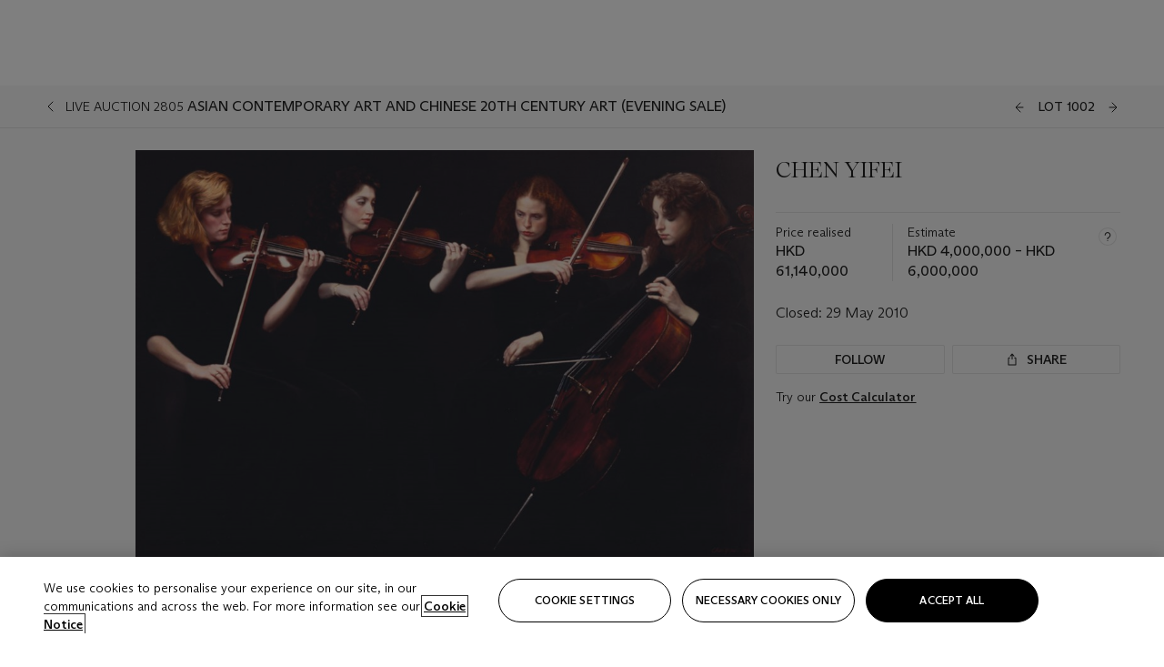

--- FILE ---
content_type: text/html; charset=utf-8
request_url: https://www.christies.com/lot/lot-5322990/?intObjectID=5322990
body_size: 29662
content:



<!DOCTYPE html>
<html class="no-js" lang="en">
<head>
    <meta charset="utf-8" />
    
    


<script type="text/plain" class="optanon-category-2">
        
        var xmlHttp = new XMLHttpRequest();
        xmlHttp.open( "HEAD", "https://js.monitor.azure.com/scripts/b/ai.2.min.js", false );
        xmlHttp.onload = function() {
            if (xmlHttp.status == 200) {

                
                !function (T, l, y) { var S = T.location, k = "script", D = "instrumentationKey", C = "ingestionendpoint", I = "disableExceptionTracking", E = "ai.device.", b = "toLowerCase", w = "crossOrigin", N = "POST", e = "appInsightsSDK", t = y.name || "appInsights"; (y.name || T[e]) && (T[e] = t); var n = T[t] || function (d) { var g = !1, f = !1, m = { initialize: !0, queue: [], sv: "5", version: 2, config: d }; function v(e, t) { var n = {}, a = "Browser"; return n[E + "id"] = a[b](), n[E + "type"] = a, n["ai.operation.name"] = S && S.pathname || "_unknown_", n["ai.internal.sdkVersion"] = "javascript:snippet_" + (m.sv || m.version), { time: function () { var e = new Date; function t(e) { var t = "" + e; return 1 === t.length && (t = "0" + t), t } return e.getUTCFullYear() + "-" + t(1 + e.getUTCMonth()) + "-" + t(e.getUTCDate()) + "T" + t(e.getUTCHours()) + ":" + t(e.getUTCMinutes()) + ":" + t(e.getUTCSeconds()) + "." + ((e.getUTCMilliseconds() / 1e3).toFixed(3) + "").slice(2, 5) + "Z" }(), iKey: e, name: "Microsoft.ApplicationInsights." + e.replace(/-/g, "") + "." + t, sampleRate: 100, tags: n, data: { baseData: { ver: 2 } } } } var h = d.url || y.src; if (h) { function a(e) { var t, n, a, i, r, o, s, c, u, p, l; g = !0, m.queue = [], f || (f = !0, t = h, s = function () { var e = {}, t = d.connectionString; if (t) for (var n = t.split(";"), a = 0; a < n.length; a++) { var i = n[a].split("="); 2 === i.length && (e[i[0][b]()] = i[1]) } if (!e[C]) { var r = e.endpointsuffix, o = r ? e.location : null; e[C] = "https://" + (o ? o + "." : "") + "dc." + (r || "services.visualstudio.com") } return e }(), c = s[D] || d[D] || "", u = s[C], p = u ? u + "/v2/track" : d.endpointUrl, (l = []).push((n = "SDK LOAD Failure: Failed to load Application Insights SDK script (See stack for details)", a = t, i = p, (o = (r = v(c, "Exception")).data).baseType = "ExceptionData", o.baseData.exceptions = [{ typeName: "SDKLoadFailed", message: n.replace(/\./g, "-"), hasFullStack: !1, stack: n + "\nSnippet failed to load [" + a + "] -- Telemetry is disabled\nHelp Link: https://go.microsoft.com/fwlink/?linkid=2128109\nHost: " + (S && S.pathname || "_unknown_") + "\nEndpoint: " + i, parsedStack: [] }], r)), l.push(function (e, t, n, a) { var i = v(c, "Message"), r = i.data; r.baseType = "MessageData"; var o = r.baseData; return o.message = 'AI (Internal): 99 message:"' + ("SDK LOAD Failure: Failed to load Application Insights SDK script (See stack for details) (" + n + ")").replace(/\"/g, "") + '"', o.properties = { endpoint: a }, i }(0, 0, t, p)), function (e, t) { if (JSON) { var n = T.fetch; if (n && !y.useXhr) n(t, { method: N, body: JSON.stringify(e), mode: "cors" }); else if (XMLHttpRequest) { var a = new XMLHttpRequest; a.open(N, t), a.setRequestHeader("Content-type", "application/json"), a.send(JSON.stringify(e)) } } }(l, p)) } function i(e, t) { f || setTimeout(function () { !t && m.core || a() }, 500) } var e = function () { var n = l.createElement(k); n.src = h; var e = y[w]; return !e && "" !== e || "undefined" == n[w] || (n[w] = e), n.onload = i, n.onerror = a, n.onreadystatechange = function (e, t) { "loaded" !== n.readyState && "complete" !== n.readyState || i(0, t) }, n }(); y.ld < 0 ? l.getElementsByTagName("head")[0].appendChild(e) : setTimeout(function () { l.getElementsByTagName(k)[0].parentNode.appendChild(e) }, y.ld || 0) } try { m.cookie = l.cookie } catch (p) { } function t(e) { for (; e.length;)!function (t) { m[t] = function () { var e = arguments; g || m.queue.push(function () { m[t].apply(m, e) }) } }(e.pop()) } var n = "track", r = "TrackPage", o = "TrackEvent"; t([n + "Event", n + "PageView", n + "Exception", n + "Trace", n + "DependencyData", n + "Metric", n + "PageViewPerformance", "start" + r, "stop" + r, "start" + o, "stop" + o, "addTelemetryInitializer", "setAuthenticatedUserContext", "clearAuthenticatedUserContext", "flush"]), m.SeverityLevel = { Verbose: 0, Information: 1, Warning: 2, Error: 3, Critical: 4 }; var s = (d.extensionConfig || {}).ApplicationInsightsAnalytics || {}; if (!0 !== d[I] && !0 !== s[I]) { var c = "onerror"; t(["_" + c]); var u = T[c]; T[c] = function (e, t, n, a, i) { var r = u && u(e, t, n, a, i); return !0 !== r && m["_" + c]({ message: e, url: t, lineNumber: n, columnNumber: a, error: i }), r }, d.autoExceptionInstrumented = !0 } return m }(y.cfg); function a() { y.onInit && y.onInit(n) } (T[t] = n).queue && 0 === n.queue.length ? (n.queue.push(a), n.trackPageView({})) : a() }(window, document, {
                    src: "https://js.monitor.azure.com/scripts/b/ai.2.min.js", crossOrigin: "anonymous",
                    onInit: function (sdk) {
                        sdk.addTelemetryInitializer(function (envelope) {
                            if (envelope.baseType == "RemoteDependencyData")
                            {
                                var excludedDomains = ["cdn.cookielaw.org","o2.mouseflow.com","s.acquire.io","app.acquire.io","seg.mmtro.com","christiesinc.tt.omtrdc.net","dpm.demdex.net","smetrics.christies.com","ct.pinterest.com","www.google-analytics.com"];

                                for (let i = 0; i < excludedDomains.length; i++)
                                {
                                    if (envelope.baseData.target.includes(excludedDomains[i]))
                                    {
                                        return false;
                                    }
                                }
                            }

                            return true;
                        });
                    },
                    cfg: {
                        instrumentationKey: "5c229b10-0be6-42b4-bfbf-0babaf38d0ac",
                        disableFetchTracking: false,
                        disablePageUnloadEvents: ["unload"]
                    }
                });
                
            }
        }

        try{
            xmlHttp.send( null );
        } catch (error) {
            // ignore: user is blocking scripts, what else can we do?
        }

</script>



    <script>
        window.chrGlobal = {"ismobileapp":false,"distribution_package_url":"https://dsl.assets.christies.com/distribution/production/latest/index.js","distribution_package_app_name":"","language":"en","analytics_env":"christiesprod","analytics_region_tag":"data-track","analytics_debug":false,"is_authenticated":false,"analytics_datalayer":true,"share":{"client_id":"ra-5fc8ecd336145103","items":[{"type":"email","label_txt":"Email","analytics_id":"live_socialshare_email","aria_share_title_txt":"Share via Email"}]},"labels":{"close_modal_txt":"Close modal window"},"access_token_expiration":"0"};
    </script>

<script type="module">
    import { initializePackage } from 'https://dsl.assets.christies.com/distribution/production/latest/index.js';
    initializePackage("sitecore");
</script>




    <title>CHEN YIFEI | Christie&#39;s</title>

    <meta name="description" content="CHEN YIFEI" />

    <meta name="keywords" content="Christie’s, Live Auction, Auction, Lot" />

    <link rel="canonical" href="https://www.christies.com/en/lot/lot-5322990" />

    <meta name="robots" content="all" />

    <meta name="christies-ctx-item" content="{DB47C573-0E0A-4C5F-A264-DB8584B23DD7}" />





    <meta name="og:title" content="CHEN YIFEI | Christie&#39;s" />

    <meta name="og:description" content="CHEN YIFEI" />

    <meta name="og:image" content="https://www.christies.com/img/LotImages/2010/HGK/2010_HGK_02805_1002_000(chen_yifei074340).jpg?mode=max" />

    <meta name="og:type" content="website" />

    <meta name="og:url" content="https://www.christies.com/lot/lot-5322990/?intObjectID=5322990" />




<meta name="viewport" content="width=device-width, initial-scale=1" />
<meta http-equiv="X-UA-Compatible" content="IE=edge" />
<meta name="format-detection" content="telephone=no">

<link href="https://dsl.assets.christies.com/design-system-library/production/critical.min.css" rel="preload stylesheet" as="style" fetchpriority="high" />
<link href="https://dsl.assets.christies.com/design-system-library/production/arizona.min.css" rel="preload stylesheet" as="style" fetchpriority="high" />

<script src="https://dsl.assets.christies.com/design-system-library/production/critical.min.js" async></script>
<script type="module" src="https://dsl.assets.christies.com/design-system-library/production/christies-design-system-library.esm.js" defer></script>
<script nomodule src="https://dsl.assets.christies.com/design-system-library/production/christies-design-system-library.js" defer></script>
<link href="https://dsl.assets.christies.com/design-system-library/production/christies-design-system-library.css" rel="preload stylesheet" as="style" fetchpriority="high" />

<script>
    function getRootNode(o) { return "object" == typeof o && Boolean(o.composed) ? getShadowIncludingRoot(this) : getRoot(this) } function getShadowIncludingRoot(o) { var t = getRoot(o); return isShadowRoot(t) ? getShadowIncludingRoot(t.host) : t } function getRoot(o) { return null != o.parentNode ? getRoot(o.parentNode) : o }
    function isShadowRoot(o) { return "#document-fragment" === o.nodeName && "ShadowRoot" === o.constructor.name } Object.defineProperty(Node.prototype, "getRootNode", { enumerable: !1, configurable: !1, value: getRootNode });
</script>




<link rel='shortcut icon' type='image/x-icon' href='/Assets/Discovery.Project.Website/V2023/favicons/favicon.ico'><link rel='icon' type='image/png' href='/Assets/Discovery.Project.Website/V2023/favicons/favicon-16x16.png' sizes='16x16'><link rel='icon' type='image/png' href='/Assets/Discovery.Project.Website/V2023/favicons/favicon-32x32.png' sizes='32x32'><link rel='apple-touch-icon' type='image/png' href='/Assets/Discovery.Project.Website/V2023/favicons/apple-touch-icon-57x57.png' sizes='57x57'><link rel='apple-touch-icon' type='image/png' href='/Assets/Discovery.Project.Website/V2023/favicons/apple-touch-icon-60x60.png' sizes='60x60'><link rel='apple-touch-icon' type='image/png' href='/Assets/Discovery.Project.Website/V2023/favicons/apple-touch-icon-72x72.png' sizes='72x72'><link rel='apple-touch-icon' type='image/png' href='/Assets/Discovery.Project.Website/V2023/favicons/apple-touch-icon-76x76.png' sizes='76x76'><link rel='apple-touch-icon' type='image/png' href='/Assets/Discovery.Project.Website/V2023/favicons/apple-touch-icon-114x114.png' sizes='114x114'><link rel='apple-touch-icon' type='image/png' href='/Assets/Discovery.Project.Website/V2023/favicons/apple-touch-icon-120x120.png' sizes='120x120'><link rel='apple-touch-icon' type='image/png' href='/Assets/Discovery.Project.Website/V2023/favicons/apple-touch-icon-144x144.png' sizes='144x144'><link rel='apple-touch-icon' type='image/png' href='/Assets/Discovery.Project.Website/V2023/favicons/apple-touch-icon-152x152.png' sizes='152x152'><link rel='apple-touch-icon' type='image/png' href='/Assets/Discovery.Project.Website/V2023/favicons/apple-touch-icon-167x167.png' sizes='167x167'><link rel='apple-touch-icon' type='image/png' href='/Assets/Discovery.Project.Website/V2023/favicons/apple-touch-icon-180x180.png' sizes='180x180'><link rel='apple-touch-icon' type='image/png' href='/Assets/Discovery.Project.Website/V2023/favicons/apple-touch-icon-1024x1024.png' sizes='1024x1024'><link rel='apple-touch-startup-image' media='(min-width: 320px) and (min-height: 480px) and (-webkit-device-pixel-ratio: 1)' type='image/png' href='/Assets/Discovery.Project.Website/V2023/favicons/apple-touch-startup-image-320x460.png'><link rel='apple-touch-startup-image' media='(min-width: 320px) and (min-height: 480px) and (-webkit-device-pixel-ratio: 2)' type='image/png' href='/Assets/Discovery.Project.Website/V2023/favicons/apple-touch-startup-image-640x920.png'><link rel='apple-touch-startup-image' media='(min-width: 320px) and (min-height: 568px) and (-webkit-device-pixel-ratio: 2)' type='image/png' href='/Assets/Discovery.Project.Website/V2023/favicons/apple-touch-startup-image-640x1096.png'><link rel='apple-touch-startup-image' media='(min-width: 375px) and (min-height: 667px) and (-webkit-device-pixel-ratio: 2)' type='image/png' href='/Assets/Discovery.Project.Website/V2023/favicons/apple-touch-startup-image-750x1294.png'><link rel='apple-touch-startup-image' media='(min-width: 414px) and (min-height: 736px) and (orientation: landscape) and (-webkit-device-pixel-ratio: 3)' type='image/png' href='/Assets/Discovery.Project.Website/V2023/favicons/apple-touch-startup-image-1182x2208.png'><link rel='apple-touch-startup-image' media='(min-width: 414px) and (min-height: 736px) and (orientation: portrait) and (-webkit-device-pixel-ratio: 3)' type='image/png' href='/Assets/Discovery.Project.Website/V2023/favicons/apple-touch-startup-image-1242x2148.png'><link rel='apple-touch-startup-image' media='(min-width: 414px) and (min-height: 736px) and (orientation: portrait) and (-webkit-device-pixel-ratio: 3)' type='image/png' href='/Assets/Discovery.Project.Website/V2023/favicons/apple-touch-startup-image-748x1024.png'><link rel='apple-touch-startup-image' media='(min-width: 768px) and (min-height: 1024px) and (orientation: portrait) and (-webkit-device-pixel-ratio: 1)' type='image/png' href='/Assets/Discovery.Project.Website/V2023/favicons/apple-touch-startup-image-768x1004.png'><link rel='apple-touch-startup-image' media='(min-width: 768px) and (min-height: 1024px) and (orientation: landscape) and (-webkit-device-pixel-ratio: 2)' type='image/png' href='/Assets/Discovery.Project.Website/V2023/favicons/apple-touch-startup-image-1496x2048.png'><link rel='apple-touch-startup-image' media='(min-width: 768px) and (min-height: 1024px) and (orientation: portrait) and (-webkit-device-pixel-ratio: 2)' type='image/png' href='/Assets/Discovery.Project.Website/V2023/favicons/apple-touch-startup-image-1536x2008.png'><link rel='icon' type='image/png' href='/Assets/Discovery.Project.Website/V2023/favicons/coast-228x228.png'>
        <meta name="mobile-web-app-capable" content="yes" />
        <meta name="theme-color" content="#fff" />
        <meta name="application-name" content="Christie&#39;s" />
        <meta name="apple-mobile-web-app-capable" content="yes" />
        <meta name="apple-mobile-web-app-status-bar-style" content="black-translucent" />
        <meta name="apple-mobile-web-app-title" content="Christie&#39;s" />
        <meta name="msapplication-TileColor" content="#fff" />
        <meta name="msapplication-TileImage" content="/Assets/Discovery.Project.Website/mstile-144x144.png" />
        <meta name="msapplication-config" content="\Assets\Discovery.Project.Website\favicons\browserconfig.xml" />
        <meta name="yandex-tableau-widget" content="\Assets\Discovery.Project.Website\favicons\yandex-browser-manifest.json" />



    <script>
    var $buoop = {
        required: { e: -4, f: -3, o: -3, s: -1, c: -3 }, insecure: true, unsupported: true, api: 2020.02, text: {
            'msg': 'Your web browser ({brow_name}) is out of date.',
            'msgmore': 'Update your browser for more security, speed and the best experience on this site.',
            'bupdate': 'Update browser',
            'bignore': 'Ignore',
            'remind': 'You will be reminded in {days} days.',
            'bnever': 'Never show again'
        }
    };
    function $buo_f() {
        var e = document.createElement("script");
        e.src = "//browser-update.org/update.min.js";
        document.body.appendChild(e);
    };
    try { document.addEventListener("DOMContentLoaded", $buo_f, false) }
    catch (e) { window.attachEvent("onload", $buo_f) }
    </script>





<style>
    .chr-theme--living-color.chr-theme--living-color {
        --c-accent: 0, 0%, 97%;
        --c-dominant: 0, 0%, 13%;
    }
</style>
</head>
    <body>
        
        




<script>
    window.chrComponents = window.chrComponents || {};
    window.chrComponents.header = {"data":{"header":{"language":"en","language_id":"1","is_authenticated":false,"page_refresh_after_sign_in":true,"page_refresh_after_sign_out":true,"sign_up_account_url":"https://signup.christies.com/signup","sign_up_from_live_chat_account_url":"https://signup.christies.com/signup?fromLiveChat=true","forgot_your_password_url":"/mychristies/passwordretrieval.aspx","login_aws_waf_security_script_url":"https://671144c6c9ff.us-east-1.sdk.awswaf.com/671144c6c9ff/11d0f81935d9/challenge.js","sign_in_api_endpoint":{"url":"https://dw-prod-auth.christies.com","path":"auth/api/v1/login","method":"POST","parameters":{"fromSignInToBid":""}},"sign_out_api_endpoint":{"url":"https://dw-prod-auth.christies.com","path":"auth/api/v1/logout","method":"POST","parameters":{"currentPageUri":""}},"sliding_session_api_endpoint":{"url":"https://dw-prod-auth.christies.com","path":"auth/api/v1/refresh","method":"POST","parameters":null},"languages":[{"title_txt":"繁","full_title_txt":"Traditional Chinese","aria_label_txt":"Traditional Chinese","query_string_parameters":{"lid":"3","sc_lang":"zh"}},{"title_txt":"简","full_title_txt":"Simplified Chinese","aria_label_txt":"Simplified Chinese","query_string_parameters":{"lid":"4","sc_lang":"zh-cn"}}],"search":{"url":"/en/search","redirect_keywords":["Gooding","internship"],"numbers_of_letters_to_start":0,"time_to_start":0},"access_token_expiration":"0"}},"labels":{"aria_back_to_parent_txt":"Back to parent menu","aria_expanded_menu_item_txt":"Press arrow down to enter the secondary menu","aria_main_nav_txt":"Primary","aria_menu_txt":"Menu","aria_search_btn_txt":"Submit search","aria_search_txt":"Search","aria_skip_link_txt":"Skip links","aria_user_navigation_txt":"User navigation","back_button_txt":"Back","choose_language_txt":"Choose language","language_label_txt":"English","language_txt":"Language","placeholder_txt":"Search by keyword","skip_link_txt":"Skip to main content","view_all_txt":"View all","login_modal_title_txt":"Sign in to your account","login_modal_title_from_live_chat_txt":"Please log in or create an account to chat with a client service representative","login_modal_username_txt":"Email address","login_modal_username_required_error_txt":"Please enter your email address","login_modal_password_txt":"Password","login_modal_password_required_error_txt":"Please enter your password","login_modal_forgot_your_password_txt":"Forgot your password?","login_modal_sign_in_txt":"Sign in","login_modal_create_new_account_txt":"Create an account","login_modal_show_password_txt":"Reveal password","login_modal_hide_password_txt":"Hide password","login_modal_error_txt":"Something went wrong. Please try again.","login_modal_invalid_credentials_txt":"Your email address and password do not match. Please try again.","login_modal_account_locked_txt":"Your account has been temporarily locked due to multiple login attempts. We’ve sent you an email with instructions on how to unlock it. For more help, contact <a class=\"chr-alert-next__content__link\" href=\"https://christies.com/\" target=\"_blank\">Client Services</a>.","refresh_modal_title_txt":"You've been signed out!","refresh_modal_message_txt":"You are no longer authenticated. Please refresh your page and sign in again if you wish to bid in auctions.","refresh_modal_button_txt":"Refresh the page"}};
</script>

<style>
    :root {
        /* Header heights for CLS prevention */
        --header-height-mobile: 56px;   /* Height for mobile screens */
        --header-height-desktop: 94px;  /* Height for desktop screens */
    }
    #headerHost {
        height: var(--header-height-mobile);
    }

    @media (min-width: 1280px) {
        #headerHost {
            height: var(--header-height-desktop);
        }
    }

</style>

<div id="headerHost">
    <template shadowrootmode="open">
        <link rel="stylesheet" href="https://dsl.assets.christies.com/react-legacy-integration/production/latest/index.css" />
        <div id="headerRoot" />
    </template>
</div>

<script type="module">
    import ReactTools, { Header, AuthContext } from 'https://dsl.assets.christies.com/react-legacy-integration/production/latest/index.js';

    const shadowRoot = document.getElementById('headerHost').shadowRoot
    const root = ReactTools.createRoot(shadowRoot.getElementById("headerRoot"));

    const authParams = {
        login: () => { window.dispatchEvent(new CustomEvent("chr.openLoginModal")) },
        logout: () => { window.dispatchEvent(new CustomEvent("chr.logout")) },
        isAuthenticated: false,
        getToken: () => "",
    }

    root.render(
        ReactTools.createElement(AuthContext.Provider, { value: authParams }, ReactTools.createElement(Header, {
                headerData: {"data":{"language":"en","logo":{"title_txt":"Christie's","url":"/en","analytics_id":"logo"},"search":{"url":"/en/search","redirect_keywords":["Gooding","internship"],"numbers_of_letters_to_start":0,"time_to_start":0},"languages":[{"title_txt":"EN","full_title_txt":"English","aria_label_txt":"English","query_string_parameters":{"lid":"1","sc_lang":"en"}},{"title_txt":"繁","full_title_txt":"Traditional Chinese","aria_label_txt":"Traditional Chinese","query_string_parameters":{"lid":"3","sc_lang":"zh"}},{"title_txt":"简","full_title_txt":"Simplified Chinese","aria_label_txt":"Simplified Chinese","query_string_parameters":{"lid":"4","sc_lang":"zh-cn"}}],"main_navigation_links":[{"secondary_navigation_links":[{"show_view_all":false,"items":[{"title_txt":"Upcoming auctions","url":"/en/calendar?filters=|event_live|event_115|","analytics_id":"upcomingauctions","truncate_at_two_lines":false},{"title_txt":"Current exhibitions","url":"https://www.christies.com/en/stories/on-view-4323c96e8d15434092ff8abf2f2070fc?sc_mode=normal","analytics_id":"currentexhibitions","truncate_at_two_lines":false},{"title_txt":"Browse all art and objects","url":"/en/browse?sortby=relevance","analytics_id":"browseallartandobjects","truncate_at_two_lines":false},{"title_txt":"Auction results","url":"https://www.christies.com/en/results","analytics_id":"auctionresults","truncate_at_two_lines":false}],"title_txt":"Calendar","url":"https://www.christies.com/en/calendar","analytics_id":"calendar"},{"show_view_all":true,"items":[{"title_txt":"Visions of the West: The William I. Koch Collection Evening Sale","url":"/en/auction/visions-of-the-west-the-william-i-koch-collection-evening-sale-31297/","analytics_id":"visionsofthewestthewilliamikochcollectioneveningsale","truncate_at_two_lines":false},{"title_txt":"Visions of the West: The William I. Koch Collection Day Sale","url":"/en/auction/visions-of-the-west-the-william-i-koch-collection-day-sale-31072/","analytics_id":"visionsofthewestthewilliamikochcollectiondaysale","truncate_at_two_lines":false},{"title_txt":"COLLECTOR/CONNOISSEUR: The Max N. Berry Collection; American Art Evening Sale","url":"/en/auction/collector-connoisseur-the-max-n-berry-collection-american-art-evening-sale-24513-nyr/","analytics_id":"collectorconnoisseurthemaxnberrycollectionamericanarteveningsale","truncate_at_two_lines":false},{"title_txt":"COLLECTOR/CONNOISSEUR: The Max N. Berry Collections; American Art Day Sale","url":"/en/auction/collector-connoisseur-the-max-n-berry-collections-american-art-day-sale-24514-nyr/","analytics_id":"collectorconnoisseurthemaxnberrycollectionamericanartdaysale","truncate_at_two_lines":false},{"title_txt":"We the People: America at 250","url":"/en/auction/we-the-people-america-at-250-24256-nyr/","analytics_id":"wethepeopleamericaat250","truncate_at_two_lines":false},{"title_txt":"19th Century American and Western Art","url":"/en/auction/19th-century-american-and-western-art-24103-nyr/","analytics_id":"19thcenturyamericanandwesternart","truncate_at_two_lines":false},{"title_txt":"COLLECTOR/CONNOISEUR: The Max N. Berry Collections Monotypes by Maurice Brazil Prendergast Online Sale","url":"/en/auction/collector-connoiseur-the-max-n-berry-collections-monotypes-by-maurice-brazil-prendergast-online-sale-24800-nyr/","analytics_id":"collectorconnoiseurthemaxnberrycollectionsmonotypes","truncate_at_two_lines":false},{"title_txt":"COLLECTOR/CONNOISSEUR: The Max N. Berry Collections; American Art Online Sale","url":"/en/auction/collector-connoisseur-the-max-n-berry-collections-american-art-online-sale-24515-nyr/","analytics_id":"collectorconnoiseurthemaxnberrycollectionsamericanart","truncate_at_two_lines":false},{"title_txt":"Fine and Rare Wines & Spirits Online: New York Edition","url":"/en/auction/fine-and-rare-wines-spirits-online-new-york-edition-24219-nyr/","analytics_id":"fineandrarewinesandspiritsonlinenewyorkedition","truncate_at_two_lines":false},{"title_txt":"The American Collector","url":"/en/auction/the-american-collector-23898-nyr/","analytics_id":"theamericancollector","truncate_at_two_lines":false},{"title_txt":"Rétromobile Paris","url":"/en/auction/r-tromobile-paris-24647-pag/","analytics_id":"retromobileparis","truncate_at_two_lines":false},{"title_txt":"Antiquities","url":"/en/auction/antiquities-24243-nyr/","analytics_id":"antiquities","truncate_at_two_lines":false},{"title_txt":"The Historic Cellar of Jürgen Schwarz: Five Decades of Collecting Part II","url":"/en/auction/the-historic-cellar-of-j-rgen-schwarz-five-decades-of-collecting-part-ii-24460-hgk/","analytics_id":"thehistoriccellarofjurgenschwarzfivedecadesofcollectingpartii","truncate_at_two_lines":false},{"title_txt":"Mathilde and Friends in Paris","url":"/en/auction/mathilde-and-friends-in-paris-24667-par/","analytics_id":"mathildeandfriendsinparis","truncate_at_two_lines":false},{"title_txt":"Old Masters","url":"/en/auction/old-masters-23933-nyr/","analytics_id":"oldmasters","truncate_at_two_lines":false},{"title_txt":"Old Master Paintings and Sculpture Part II ","url":"/en/auction/old-master-paintings-and-sculpture-part-ii-30918/","analytics_id":"oldmasterpaintingsandsculpturepartii","truncate_at_two_lines":false},{"title_txt":"Fine Printed Books and Manuscripts including Americana","url":"/en/auction/fine-printed-books-and-manuscripts-including-americana-23758-nyr/","analytics_id":"fineprintedbooksandmanuscriptsincludingamericana","truncate_at_two_lines":false}],"title_txt":"Current Auctions","url":"/en/calendar?filters=|event_live|event_115|","analytics_id":"currentauctions"},{"show_view_all":true,"items":[{"title_txt":"Americana Week | New York","url":"https://www.christies.com/en/events/americana-week/browse-all-lots","analytics_id":"americanaweeknewyork","truncate_at_two_lines":true},{"title_txt":"Visions of the West: The William I. Koch Collection | New York","url":"/en/events/visions-of-the-west-the-william-i-koch-collection/browse-all-lots?sortby=relevance","analytics_id":"visionsofthewestthewilliamikochcollection","truncate_at_two_lines":true},{"title_txt":"COLLECTOR/CONNOISSEUR The Max N. Berry Collections | New York","url":"/en/events/the-max-n-berry-collections","analytics_id":"maxnberrycollections","truncate_at_two_lines":true},{"title_txt":"Classic Week | New York","url":"https://www.christies.com/en/events/classic-week-new-york/what-is-on","analytics_id":"thecollectionofhrodessrandpatriciahart","truncate_at_two_lines":true},{"title_txt":"The Irene Roosevelt Aiken Collection | New York","url":"https://www.christies.com/en/events/the-irene-roosevelt-aitken-collection/what-is-on","analytics_id":"irenrooseveltaitkennewyork","truncate_at_two_lines":true},{"title_txt":"The Jim Irsay Collection | New York","url":"/en/events/the-jim-irsay-collection","analytics_id":"thejimirsaycollection","truncate_at_two_lines":false}],"title_txt":"Featured","url":"/en/calendar","analytics_id":"featured"}],"title_txt":"Auctions","url":"https://www.christies.com/en/calendar","analytics_id":"auctions"},{"secondary_navigation_links":[{"show_view_all":false,"items":[],"title_txt":"Decorative Arts For Your Home","url":"https://www.private.christies.com/","analytics_id":"decorativeartsforyourhome"},{"show_view_all":true,"items":[{"title_txt":"19th Century Furniture and Works of Art","url":"/en/private-sales/categories?filters=%7CDepartmentIds%7B68%7D%7C","analytics_id":"19thcenturyfurnitureandworksofart","truncate_at_two_lines":true},{"title_txt":"American Art","url":"/private-sales/categories?filters=DepartmentIds%7B3%7D","analytics_id":"americanart","truncate_at_two_lines":false},{"title_txt":"European Furniture & Works of Art","url":"/en/private-sales/categories?filters=%7CDepartmentIds%7B26%7D%7C&loadall=false&page=1&sortby=PublishDate","analytics_id":"europeanfurnitureandworksofart","truncate_at_two_lines":true},{"title_txt":"Handbags and Accessories","url":"/private-sales/categories?filters=DepartmentIds%7B22%7D","analytics_id":"handbags","truncate_at_two_lines":false},{"title_txt":"Impressionist and Modern Art","url":"/private-sales/categories?filters=DepartmentIds%7B29%7D","analytics_id":"impressionistandmodernart","truncate_at_two_lines":false},{"title_txt":"Post War and Contemporary Art","url":"/private-sales/categories?filters=DepartmentIds%7B74%7D","analytics_id":"postwarandcontemporaryart","truncate_at_two_lines":false},{"title_txt":"Science and Natural History","url":"/private-sales/categories?filters=DepartmentIds%7B47%7D","analytics_id":"scienceandnaturalhistory","truncate_at_two_lines":false}],"title_txt":"Categories","url":"https://www.christies.com/en/private-sales/categories","analytics_id":"categories"},{"show_view_all":false,"items":[{"title_txt":"Request an estimate","url":"https://www.christies.com/selling-services/auction-services/auction-estimates/overview/","analytics_id":"requestanestimate","truncate_at_two_lines":false},{"title_txt":"Selling guide","url":"https://www.christies.com/en/help/selling-guide/overview","analytics_id":"sellingguide","truncate_at_two_lines":false},{"title_txt":"About Private Sales","url":"https://www.christies.com/en/private-sales/about","analytics_id":"aboutprivatesales","truncate_at_two_lines":false}],"title_txt":"Sell with us","url":"https://www.christies.com/en/help/selling-guide/overview","analytics_id":"sellwithus"}],"title_txt":"Private Sales","url":"/en/private-sales/whats-on-offer","analytics_id":"privatesales"},{"secondary_navigation_links":[{"show_view_all":false,"items":[{"title_txt":"Request an estimate","url":"https://www.christies.com/selling-services/auction-services/auction-estimates/overview/","analytics_id":"requestanestimate","truncate_at_two_lines":false},{"title_txt":"Finance your art","url":"https://www.christies.com/en/services/art-finance/overview","analytics_id":"financeyourart","truncate_at_two_lines":true},{"title_txt":"Selling guide","url":"https://www.christies.com/en/help/selling-guide/overview","analytics_id":"sellingguide","truncate_at_two_lines":false},{"title_txt":"Auction results","url":"https://www.christies.com/en/results","analytics_id":"auctionresults","truncate_at_two_lines":false}],"title_txt":"Sell with us","url":"https://www.christies.com/en/help/selling-guide/overview","analytics_id":"sellwithus"},{"show_view_all":true,"items":[{"title_txt":"19th Century European Art","url":"/en/departments/19th-century-european-art","analytics_id":"19thcenturyeuropeanart","truncate_at_two_lines":false},{"title_txt":"African and Oceanic Art","url":"/en/departments/african-and-oceanic-art","analytics_id":"africanandoceanicart","truncate_at_two_lines":false},{"title_txt":"American Art","url":"/en/departments/american-art","analytics_id":"americanart","truncate_at_two_lines":false},{"title_txt":"Ancient Art and Antiquities","url":"/en/departments/ancient-art-and-antiquities","analytics_id":"ancientartandantiquities","truncate_at_two_lines":false},{"title_txt":"Automobiles, Cars, Motorcycles and Automobilia","url":"/en/department/automobiles-cars-motorcycles-automobilia","analytics_id":"automobilescarsmotorcyclesandautomobilia","truncate_at_two_lines":false},{"title_txt":"Books and Manuscripts","url":"/en/departments/books-and-manuscripts","analytics_id":"booksandmanuscripts","truncate_at_two_lines":false},{"title_txt":"Chinese Ceramics and Works of Art","url":"/en/departments/chinese-ceramics-and-works-of-art","analytics_id":"chineseceramicsandworksofart","truncate_at_two_lines":false},{"title_txt":"Chinese Paintings","url":"/en/departments/chinese-paintings","analytics_id":"chinesepaintings","truncate_at_two_lines":false},{"title_txt":"Design","url":"/en/departments/design","analytics_id":"design","truncate_at_two_lines":false},{"title_txt":"European Furniture and Works of Art","url":"/en/departments/european-furniture-and-works-of-art","analytics_id":"europeanfurnitureandworksofart","truncate_at_two_lines":false},{"title_txt":"Handbags and Accessories","url":"/en/departments/handbags-and-accessories","analytics_id":"handbagsandaccessories","truncate_at_two_lines":false},{"title_txt":"Impressionist and Modern Art","url":"/en/departments/impressionist-and-modern-art","analytics_id":"impressionistandmodernart","truncate_at_two_lines":false},{"title_txt":"Islamic and Indian Art","url":"/en/departments/islamic-and-indian-art","analytics_id":"islamicandindianart","truncate_at_two_lines":false},{"title_txt":"Japanese Art","url":"/en/departments/japanese-art","analytics_id":"japaneseart","truncate_at_two_lines":false},{"title_txt":"Jewellery","url":"/en/departments/jewellery","analytics_id":"jewellery","truncate_at_two_lines":false},{"title_txt":"Latin American Art","url":"/en/departments/latin-american-art","analytics_id":"latinamericanart","truncate_at_two_lines":false},{"title_txt":"Modern and Contemporary Middle Eastern Art","url":"/en/departments/modern-and-contemporary-middle-eastern-art","analytics_id":"modernandcontemporarymiddleeasternart","truncate_at_two_lines":false},{"title_txt":"Old Master Drawings","url":"/en/departments/old-master-drawings","analytics_id":"oldmasterdrawings","truncate_at_two_lines":false},{"title_txt":"Old Master Paintings","url":"/en/departments/old-master-paintings","analytics_id":"oldmasterpaintings","truncate_at_two_lines":false},{"title_txt":"Photographs","url":"/en/departments/photographs","analytics_id":"photographs","truncate_at_two_lines":false},{"title_txt":"Post-War and Contemporary Art","url":"/en/departments/post-war-and-contemporary-art","analytics_id":"post-warandcontemporaryart","truncate_at_two_lines":false},{"title_txt":"Prints and Multiples","url":"/en/departments/prints-and-multiples","analytics_id":"printsandmultiples","truncate_at_two_lines":false},{"title_txt":"Private and Iconic Collections","url":"/en/departments/private-and-iconic-collections","analytics_id":"privateandiconiccollections","truncate_at_two_lines":false},{"title_txt":"Rugs and Carpets","url":"/en/departments/rugs-and-carpets","analytics_id":"rugsandcarpets","truncate_at_two_lines":false},{"title_txt":"Watches and Wristwatches","url":"/en/departments/watches-and-wristwatches","analytics_id":"watchesandwristwatches","truncate_at_two_lines":false},{"title_txt":"Wine and Spirits","url":"/en/departments/wine-and-spirits","analytics_id":"wineandspirits","truncate_at_two_lines":false}],"title_txt":"Departments","url":"https://www.christies.com/departments/Index.aspx","analytics_id":"departments"}],"title_txt":"Sell","url":"https://www.christies.com/en/help/selling-guide/overview","analytics_id":"sell"},{"secondary_navigation_links":[{"show_view_all":true,"items":[{"title_txt":"19th Century European Art","url":"/en/departments/19th-century-european-art","analytics_id":"19thcenturyeuropeanart","truncate_at_two_lines":false},{"title_txt":"African and Oceanic Art","url":"/en/departments/african-and-oceanic-art","analytics_id":"africanandoceanicart","truncate_at_two_lines":false},{"title_txt":"American Art","url":"/en/departments/american-art","analytics_id":"americanart","truncate_at_two_lines":false},{"title_txt":"Ancient Art and Antiquities","url":"/en/departments/ancient-art-and-antiquities","analytics_id":"ancientartandantiquities","truncate_at_two_lines":false},{"title_txt":"Automobiles, Cars, Motorcycles and Automobilia","url":"/en/department/automobiles-cars-motorcycles-automobilia","analytics_id":"automobilescarsmotorcyclesandautomobilia","truncate_at_two_lines":false},{"title_txt":"Books and Manuscripts","url":"/en/departments/books-and-manuscripts","analytics_id":"booksandmanuscripts","truncate_at_two_lines":false},{"title_txt":"Chinese Ceramics and Works of Art","url":"/en/departments/chinese-ceramics-and-works-of-art","analytics_id":"chineseceramicsandworksofart","truncate_at_two_lines":false},{"title_txt":"Chinese Paintings","url":"/en/departments/chinese-paintings","analytics_id":"chinesepaintings","truncate_at_two_lines":false},{"title_txt":"Design","url":"/en/departments/design","analytics_id":"design","truncate_at_two_lines":false},{"title_txt":"European Furniture and Works of Art","url":"/en/departments/european-furniture-and-works-of-art","analytics_id":"europeanfurnitureandworksofart","truncate_at_two_lines":false},{"title_txt":"European Sculpture and Works of Art","url":"/en/departments/european-sculpture","analytics_id":"europeansculptureandworksofart","truncate_at_two_lines":false},{"title_txt":"Guitars","url":"https://www.christies.com/en/department/guitars","analytics_id":"guitars","truncate_at_two_lines":false},{"title_txt":"Handbags and Accessories","url":"/en/departments/handbags-and-accessories","analytics_id":"handbagsandaccessories","truncate_at_two_lines":false},{"title_txt":"Impressionist and Modern Art","url":"/en/departments/impressionist-and-modern-art","analytics_id":"impressionistandmodernart","truncate_at_two_lines":false},{"title_txt":"Indian, Himalayan and Southeast Asian Art","url":"/en/departments/indian-himalayan-and-southeast-asian-art","analytics_id":"indianhimalayanandsoutheastasianart","truncate_at_two_lines":false},{"title_txt":"Islamic and Indian Art","url":"/en/departments/islamic-and-indian-art","analytics_id":"islamicandindianart","truncate_at_two_lines":false},{"title_txt":"Japanese Art","url":"/en/departments/japanese-art","analytics_id":"japaneseart","truncate_at_two_lines":false},{"title_txt":"Jewellery","url":"/en/departments/jewellery","analytics_id":"jewellery","truncate_at_two_lines":false},{"title_txt":"Judaica","url":"/en/events/judaica","analytics_id":"judaica","truncate_at_two_lines":false},{"title_txt":"Latin American Art","url":"/en/departments/latin-american-art","analytics_id":"latinamericanart","truncate_at_two_lines":false},{"title_txt":"Modern and Contemporary Middle Eastern Art","url":"/en/departments/modern-and-contemporary-middle-eastern-art","analytics_id":"modernandcontemporarymiddleeasternart","truncate_at_two_lines":false},{"title_txt":"Modern British and Irish Art","url":"/en/departments/modern-british-and-irish-art","analytics_id":"modernbritishandirishart","truncate_at_two_lines":false},{"title_txt":"Old Master Drawings","url":"/en/departments/old-master-drawings","analytics_id":"oldmasterdrawings","truncate_at_two_lines":false},{"title_txt":"Old Master Paintings","url":"/en/departments/old-master-paintings","analytics_id":"oldmasterpaintings","truncate_at_two_lines":false},{"title_txt":"Photographs","url":"/en/departments/photographs","analytics_id":"photographs","truncate_at_two_lines":false},{"title_txt":"Post-War and Contemporary Art","url":"/en/departments/post-war-and-contemporary-art","analytics_id":"post-warandcontemporaryart","truncate_at_two_lines":false},{"title_txt":"Prints and Multiples","url":"/en/departments/prints-and-multiples","analytics_id":"printsandmultiples","truncate_at_two_lines":false},{"title_txt":"Private and Iconic Collections","url":"/en/departments/private-and-iconic-collections","analytics_id":"privateandiconiccollections","truncate_at_two_lines":false},{"title_txt":"Rugs and Carpets","url":"/en/departments/rugs-and-carpets","analytics_id":"rugsandcarpets","truncate_at_two_lines":false},{"title_txt":"Science and Natural History","url":"/en/departments/science-and-natural-history","analytics_id":"scienceandnaturalhistory","truncate_at_two_lines":false},{"title_txt":"Silver","url":"/en/departments/silver","analytics_id":"silver","truncate_at_two_lines":false},{"title_txt":"South Asian Modern and Contemporary Art","url":"/en/departments/south-asian-modern-contemporary-art","analytics_id":"southasianmoderncontemporaryart","truncate_at_two_lines":false},{"title_txt":"Sports Memorabilia","url":"/en/departments/sports-memorabilia","analytics_id":"sportsmemorabilia","truncate_at_two_lines":false},{"title_txt":"Watches and Wristwatches","url":"/en/departments/watches-and-wristwatches","analytics_id":"watchesandwristwatches","truncate_at_two_lines":false},{"title_txt":"Wine and Spirits","url":"/en/departments/wine-and-spirits","analytics_id":"wineandspirits","truncate_at_two_lines":false}],"title_txt":"Departments","url":"/en/departments","analytics_id":"departments"}],"title_txt":"Departments","url":"/en/departments","analytics_id":"departments"},{"secondary_navigation_links":[{"show_view_all":true,"items":[{"title_txt":"Rare cars at Rétromobile Paris","url":"/en/stories/retromobile-paris-gooding-christies-inaugural-european-sale-featuring-ferrari-talbot-lago-ballot-03ce8b8cab6f44aab934422afa8827bd?sc_mode=normal","analytics_id":"rarecarsatretromobileparis","truncate_at_two_lines":true},{"title_txt":"Visions of the West: The William I. Koch Collection","url":"/en/stories/tylee-abbott-american-western-art-31a09a40b0a84583bbaa659ffea3cda5","analytics_id":"visionsofthewestthewilliamikochcollection","truncate_at_two_lines":true},{"title_txt":"Inside Irene Roosevelt Aitken’s Fifth Avenue apartment","url":"/en/stories/irene-roosevelt-aitken-collection-82eae93bd5f74f79ba73ed2502ef3116?sc_mode=normal","analytics_id":"insideirenerooseveltaitkensfifthavenueapartment","truncate_at_two_lines":true},{"title_txt":"Canaletto’s ‘Venice, the Bucintoro at the Molo on Ascension Day’","url":"/en/stories/canaletto-venice-bucintoro-molo-ascension-day-5f3d44fd1d6c407f9d264da24b4d99f2","analytics_id":"canalettosvenicethebucintoroatthemoloonascensionday","truncate_at_two_lines":true},{"title_txt":"25 years of iconic design at Galerie kreo","url":"/en/stories/galerie-kreo-paris-exhibition-icons-of-21st-century-design-f0b72f9727d4464ebf973dad67e0d5d3","analytics_id":"25yearsoficonicdesignatgaleriekreo","truncate_at_two_lines":true},{"title_txt":"Must-see exhibitions in New York","url":"/en/stories/top-new-york-art-exhibitions-2026-a10bc7a155b04c2b8ede7350acf28aad","analytics_id":"must-seeexhibitionsinnewyork","truncate_at_two_lines":true}],"title_txt":"Read","url":"https://www.christies.com/en/stories/archive","analytics_id":"read"},{"show_view_all":false,"items":[{"title_txt":"Current exhibitions","url":"https://www.christies.com/en/stories/on-view-4323c96e8d15434092ff8abf2f2070fc","analytics_id":"currentexhibition","truncate_at_two_lines":false},{"title_txt":"Locations","url":"https://www.christies.com/en/locations/salerooms","analytics_id":"locations","truncate_at_two_lines":false}],"title_txt":"Visit","url":"https://www.christies.com/en/locations/salerooms","analytics_id":"visit"},{"show_view_all":true,"items":[{"title_txt":"Barbara Hepworth","url":"https://www.christies.com/en/artists/barbara-hepworth","analytics_id":"barbarahepworth","truncate_at_two_lines":false},{"title_txt":"Ferrari","url":"https://www.christies.com/en/artists/ferrari","analytics_id":"ferrari","truncate_at_two_lines":false},{"title_txt":"Frederic Remington","url":"https://www.christies.com/en/artists/frederic-remington","analytics_id":"fredericremington","truncate_at_two_lines":false},{"title_txt":"John James Audubon","url":"https://www.christies.com/en/artists/john-james-audubon","analytics_id":"johnjamesaudubon","truncate_at_two_lines":false},{"title_txt":"Keith Haring","url":"https://www.christies.com/en/artists/keith-haring","analytics_id":"keithharing","truncate_at_two_lines":false},{"title_txt":"Meissen porcelain & ceramics","url":"https://www.christies.com/en/artists/meissen","analytics_id":"meissenporcelainandceramics","truncate_at_two_lines":false},{"title_txt":"Michaël Borremans","url":"https://www.christies.com/en/artists/michael-borremans","analytics_id":"michaelborremans","truncate_at_two_lines":false},{"title_txt":"Oskar Schlemmer","url":"https://www.christies.com/en/artists/oskar-schlemmer","analytics_id":"oskarschlemmer","truncate_at_two_lines":false}],"title_txt":"Artists and Makers","url":"https://www.christies.com/en/artists","analytics_id":"artistsandmakers"}],"title_txt":"Discover","url":"https://www.christies.com/en/stories/archive","analytics_id":"discover"},{"secondary_navigation_links":[{"show_view_all":false,"items":[{"title_txt":"Request an estimate","url":"https://www.christies.com/selling-services/auction-services/auction-estimates/overview/","analytics_id":"requestanestimate","truncate_at_two_lines":true},{"title_txt":"Valuations, Appraisals and Professional Advisor Services","url":"/en/services/valuations-appraisals-and-professional-advisor-services/overview","analytics_id":"valuationsappraisalsandprofessionaladvisorservices","truncate_at_two_lines":true},{"title_txt":"Private Sales","url":"/en/private-sales/whats-on-offer","analytics_id":"privatesales","truncate_at_two_lines":true},{"title_txt":"Christie’s Education","url":"/en/christies-education/courses","analytics_id":"christieseducation","truncate_at_two_lines":true},{"title_txt":"Christie’s Art Finance","url":"/en/services/art-finance/overview","analytics_id":"christiesartfinance","truncate_at_two_lines":true},{"title_txt":"Christie’s Ventures","url":"/en/services/christies-ventures/overview","analytics_id":"christiesventures","truncate_at_two_lines":true}],"title_txt":"Services","url":"/en/services","analytics_id":"services"}],"title_txt":"Services","url":"/en/services","analytics_id":"services"}],"upper_navigation_links":[],"user_actions":[{"id":"my-account","title_txt":"My account","url":"/mychristies/activities.aspx?activitytype=wc&submenutapped=true","analytics_id":"myaccount"},{"id":"sign-in","title_txt":"Sign in","url":null,"analytics_id":"signin"},{"id":"sign-out","title_txt":"Sign out","url":null,"analytics_id":"signout"}]},"labels":{"aria_back_to_parent_txt":"Back to parent menu","aria_expanded_menu_item_txt":"Press arrow down to enter the secondary menu","aria_main_nav_txt":"Primary","aria_menu_txt":"Menu","aria_search_btn_txt":"Submit search","aria_search_txt":"Search","aria_skip_link_txt":"Skip links","aria_user_navigation_txt":"User navigation","back_button_txt":"Back","choose_language_txt":"Choose language","language_label_txt":"English","language_txt":"Language","placeholder_txt":"Search by keyword","skip_link_txt":"Skip to main content","view_all_txt":"View all","login_modal_title_txt":"Sign in to your account","login_modal_title_from_live_chat_txt":"Please log in or create an account to chat with a client service representative","login_modal_username_txt":"Email address","login_modal_username_required_error_txt":"Please enter your email address","login_modal_password_txt":"Password","login_modal_password_required_error_txt":"Please enter your password","login_modal_forgot_your_password_txt":"Forgot your password?","login_modal_sign_in_txt":"Sign in","login_modal_create_new_account_txt":"Create an account","login_modal_show_password_txt":"Reveal password","login_modal_hide_password_txt":"Hide password","login_modal_error_txt":"Something went wrong. Please try again.","login_modal_invalid_credentials_txt":"Your email address and password do not match. Please try again.","login_modal_account_locked_txt":"Your account has been temporarily locked due to multiple login attempts. We’ve sent you an email with instructions on how to unlock it. For more help, contact <a class=\"chr-alert-next__content__link\" href=\"https://christies.com/\" target=\"_blank\">Client Services</a>.","refresh_modal_title_txt":"You've been signed out!","refresh_modal_message_txt":"You are no longer authenticated. Please refresh your page and sign in again if you wish to bid in auctions.","refresh_modal_button_txt":"Refresh the page"}}
        })),
    );
</script>





<script>
    window.chrComponents = window.chrComponents || {};
    window.chrComponents.live_chat = {
  "data": {
    "get_user_details_api_endpoint": {
      "url": "https://www.christies.com",
      "path": "ChristiesAPIServices/DotcomAPIs/api/mychristies/GetUserDetails",
      "method": "POST"
    }
  }
};
</script>

<div class="chr-live-chat">
    <chr-live-chat></chr-live-chat>
</div>    <main>
        




    <script>
        var AnalyticsDataLayer = {"page":{"name":"Lot","channel":"Lot Content","language":"en","template":"Lot"},"user":{"status":"Not Logged In/No Account","GUID":"","platform":"web"},"events":{"lot_view":true}};
    </script>





  <script>
        var EnableCookieBanner = true;
        var IsMobileApp = false;
  </script>
  <script src="https://code.jquery.com/jquery-3.5.1.min.js" integrity="sha256-9/aliU8dGd2tb6OSsuzixeV4y/faTqgFtohetphbbj0=" crossorigin="anonymous"></script>
  <script src="//code.jquery.com/jquery-migrate-3.3.2.js"></script>
  <script src="//assets.adobedtm.com/4f105c1434ad/05fddbc767bb/launch-1b477ca5fd6e.min.js" async></script>


<div>
    










    <style>
        :root {
            --z-index-base: 100;
        }
    </style>
    <script>
        AnalyticsDataLayer.lot = {"number":"1002","id":"5322990","status":"Closed"};
        AnalyticsDataLayer.sale = {"type":"Traditional","id":"22988","number":"2805","location":"HongKong"};

        window.chrComponents = window.chrComponents || {};
        window.chrComponents.lotHeader_1205114186 = {"data":{"save_lot_livesale_api_endpoint":{"url":"//www.christies.com","path":"lots_webapi/api/lotslist/SaveLot","method":"POST","parameters":{"object_id":"","apikey":"708878A1-95DB-4DC2-8FBD-1E8A1DCE703C","save":""}},"cost_calculator_api_endpoint":{"url":"//payments.christies.com","path":"REST/JSON/CostCalculator","method":"POST","parameters":{"API_Key":"fdsaGdsdAS","SaleNumber":"2805","LotNumber":"1002","LotSuffix":"","Currency":"HKD"}},"lot_primary_action":{"show":false,"is_enabled":false,"button_txt":"","action_display":"reg-bid-modal","action_type":"url","action_value":"https://www.christies.com/en/client-registrations/22988/5322990","action_event_name":null,"analytics_id":"live_registertobid"},"lots":[{"object_id":"5322990","lot_id_txt":"1002","analytics_id":"2805.1002","event_type":"Sale","url":"https://www.christies.com/en/lot/lot-5322990","previous_lot_url":"https://www.christies.com/en/lot/lot-5322989","next_lot_url":"https://www.christies.com/en/lot/lot-5322991","title_primary_txt":"CHEN YIFEI","title_secondary_txt":"","title_tertiary_txt":"","estimate_visible":true,"estimate_on_request":false,"price_on_request":false,"lot_estimate_txt":"","estimate_low":4000000.0,"estimate_high":6000000.0,"estimate_txt":"HKD 4,000,000 – HKD 6,000,000","price_realised":61140000.0,"price_realised_txt":"HKD 61,140,000","lot_assets":[{"display_type":"basic","asset_type":"basic","asset_type_txt":"basic","asset_alt_txt":"CHEN YIFEI","image_url":"https://www.christies.com/img/LotImages/2010/HGK/2010_HGK_02805_1002_000(chen_yifei074340).jpg?mode=max"}],"is_saved":false,"show_save":true,"is_unsold":false}],"sale":{"sale_id":"22988","sale_number":"2805","sale_room_code":"HGK","event_type":"Sale","title_txt":"Asian Contemporary Art and Chinese 20th Century Art  (Evening Sale)","start_date":"2010-05-29T11:00Z","end_date":"2010-05-29T00:00Z","registration_close_date":"2010-05-29T00:00Z","location_txt":"Hong Kong","url":"https://www.christies.com/en/auction/asian-contemporary-art-and-chinese-20th-century-art-evening-sale-22988/","is_auction_over":true,"is_in_progress":false,"time_zone":"HKT"},"ui_state":{"hide_timer":false,"hide_bid_information":false,"hide_tooltip":false,"hide_cost_calculator":false}},"labels":{"lot_txt":"Lot","lot_ended_txt":"Closed","registration_closes_txt":"Registration closes","bidding_starts_txt":"Bidding starts","current_bid_txt":"Current bid","estimate_txt":"Estimate","estimate_on_request_txt":"Estimate on request","price_on_request_txt":"Price on request","price_realised_txt":"Price realised","currency_txt":"HKD","closed_txt":"Closed","save_txt":"Save","saved_txt":"Saved","follow_txt":"Follow","followed_txt":"Followed","unfollow_txt":"Following","aria_follow_txt":"Follow {lottitle}","aria_unfollow_txt":"Unfollow {lottitle}","aria_expand_content_txt":"Visually expand the content","aria_collapse_content_txt":"Visually collapse the content","share_txt":"Share","closing_txt":"Closing","day_txt":"day","days_txt":"days","hour_unit_txt":"h","minute_unit_txt":"m","second_unit_txt":"s","more_txt":"more","share_title_txt":"Share via email","try_our_txt":"Try our","cost_calculator_txt":"Cost Calculator","cost_calculator_response_txt":"Below is your estimated cost based on the bid","cost_calculator_submit_txt":"Calculate","cost_calculator_bid_amount_label_txt":"Enter a bid","cost_calculator_generic_error_txt":"Sorry, something went wrong, please try again.","cost_calculator_bid_amount_missing_txt":"Missing amount","cost_calculator_your_bid_txt":"Your bid","cost_calculator_tooltip_btn_txt":"Show tooltip","cost_calculator_tooltip_txt":"Exclusive of all duty, taxes, import VAT and/or customs processing fees.","cost_calculator_invalid_value_txt":"Enter a valid amount, e.g. 1000.00","cost_calculator_title_txt":"Cost Calculator","cost_calculator_disclaimer_txt":"Below is your estimated cost based on the bid","cost_calculator_input_label_txt":"Enter the bid value","cost_calculator_buyers_premium_txt":"Estimated Buyer's Premium","cost_calculator_total_txt":"Estimated cost exclusive of duties","aria_cost_calculator_input_currency_txt":"Currency","bid_tooltip_txt":"Estimates do not reflect the final hammer price and do not include buyer's premium, and applicable taxes or artist's resale right. Please see Section D of the Conditions of Sale for full details.","timer_tooltip_txt":"Please note that if a bid is placed on this lot within the final three minutes of the closing time indicated in the countdown clock, three additional minutes will be added to the designated closing time. See our <a href=\"https://www.christies.com/about-us/help.aspx\">FAQs</a> for further information.","auction_happening_now_txt":"Happening now","aria_scroll_to_top_txt":"Scroll to top","loading_txt":"Loading details","aria_primary_media_video_txt":"Video for {title}","aria_gallery_next_txt":"View next","aria_gallery_previous_txt":"View previous","ar_view_at_home_txt":"View at home","ar_scan_qr_txt":"Scan the QR code with your phone or tablet camera to view this lot in augmented reality.","ar_view_in_ar_txt":"View this lot in augmented reality with your phone or tablet.","ar_not_available_txt":"We’re sorry, this experience is only available on devices that support augmented reality.","ar_get_started_txt":"Get started","symbols_important_information_txt":"Important information about this lot","aria_symbols_important_information_txt":"Important information about this lot"}};

    </script>
    <div data-analytics-region="lotheader-full" class="chr-lot-header">
        <div class="chr-lot-header--full chr-theme--living-color">
            <div class="chr-lot-header__breadcrumb">
                <div class="container-fluid chr-lot-header__breadcrumb-inner">

                    <nav aria-label="Breadcrumb" class="chr-breadcrumb">
                        <ol class="chr-breadcrumb__list">
                            <li class="chr-breadcrumb__list-item chr-breadcrumb__list-item--active">
                                <a class="chr-breadcrumb__link"
                                   href="https://www.christies.com/en/auction/asian-contemporary-art-and-chinese-20th-century-art-evening-sale-22988/"
                                   data-track="breadcrumb|auction-overview"
                                   onclick="">
                                        <chr-icon class="pr-2" icon="chevron" size="xs"></chr-icon>
                                    <div class="chr-lot-header__breadcrumb-detail">
                                        <span class="chr-body-s mr-1">
                                            Live Auction 2805
                                        </span>
                                        <span class="chr-body-medium">Asian Contemporary Art and Chinese 20th Century Art  (Evening Sale)</span>
                                    </div>
                                </a>
                            </li>
                        </ol>
                    </nav>

                        <div class="d-none d-md-flex">
                            <div class="chr-item-pagination">
                                <a href="https://www.christies.com/en/lot/lot-5322989" aria-label="previous lot">
                                    <chr-icon icon="arrow" icon="xs"></chr-icon>
                                </a>
                                <span class="chr-item-pagination__label">Lot 1002 </span>
                                <a href="https://www.christies.com/en/lot/lot-5322991" aria-label="next lot">
                                    <chr-icon icon="arrow" rotation="180" size="xs"></chr-icon>
                                </a>
                            </div>
                        </div>
                </div>
                    <div class="d-block d-md-none">
                        <div class="chr-lot-header__breadcrumb-pagination">
                            <div class="container-fluid chr-lot-header__breadcrumb-pagination-inner">
                                <div class="chr-item-pagination">
                                    <a href="https://www.christies.com/en/lot/lot-5322989" aria-label="previous lot">
                                        <chr-icon icon="arrow" icon="xs"></chr-icon>
                                    </a>
                                    <span class="chr-item-pagination__label">1002 </span>
                                    <a href="https://www.christies.com/en/lot/lot-5322991" aria-label="next lot">
                                        <chr-icon icon="arrow" rotation="180" size="xs"></chr-icon>
                                    </a>
                                </div>
                            </div>
                        </div>
                    </div>
            </div>
            <div class="container-fluid">
                <div class="row">
                    <div class="d-none col-lg-1 d-lg-block">
                    </div>
                    <div class="col-12 col-md-7 col-lg-7 chr-lot-header__media-column">
                        <div class="chr-lot-header__media">
                                <chr-lot-header-gallery-button data-namespace="lotHeader_1205114186" lot-id="5322990" gallery-item-index="0" region="lot-header-image">
                                        <div class="chr-lot-header__image">
                                            <div class="chr-lot-header__image-container">
                                                <div class="chr-img__wrapper chr-img__wrapper--natural-height" data-img-id="ef07ed78-6f1e-4e17-986a-5e1dba92386a"><img alt="CHEN YIFEI" class="chr-img lazyload" data-sizes="(min-width: 1224px) 1010px, (min-width: 768px) 695px, (min-width: 576px) 750px, 560px" data-srcset="https://www.christies.com/img/LotImages/2010/HGK/2010_HGK_02805_1002_000(chen_yifei074340).jpg?maxwidth=560&amp;maxheight=350 560w, https://www.christies.com/img/LotImages/2010/HGK/2010_HGK_02805_1002_000(chen_yifei074340).jpg?maxwidth=1120&amp;maxheight=700 1120w, https://www.christies.com/img/LotImages/2010/HGK/2010_HGK_02805_1002_000(chen_yifei074340).jpg?maxwidth=1680&amp;maxheight=1050 1680w, https://www.christies.com/img/LotImages/2010/HGK/2010_HGK_02805_1002_000(chen_yifei074340).jpg?maxwidth=750&amp;maxheight=350 750w, https://www.christies.com/img/LotImages/2010/HGK/2010_HGK_02805_1002_000(chen_yifei074340).jpg?maxwidth=1500&amp;maxheight=700 1500w, https://www.christies.com/img/LotImages/2010/HGK/2010_HGK_02805_1002_000(chen_yifei074340).jpg?maxwidth=2250&amp;maxheight=1050 2250w, https://www.christies.com/img/LotImages/2010/HGK/2010_HGK_02805_1002_000(chen_yifei074340).jpg?maxwidth=695&amp;maxheight=650 695w, https://www.christies.com/img/LotImages/2010/HGK/2010_HGK_02805_1002_000(chen_yifei074340).jpg?maxwidth=1390&amp;maxheight=1300 1390w, https://www.christies.com/img/LotImages/2010/HGK/2010_HGK_02805_1002_000(chen_yifei074340).jpg?maxwidth=2085&amp;maxheight=1950 2085w, https://www.christies.com/img/LotImages/2010/HGK/2010_HGK_02805_1002_000(chen_yifei074340).jpg?maxwidth=1010&amp;maxheight=650 1010w, https://www.christies.com/img/LotImages/2010/HGK/2010_HGK_02805_1002_000(chen_yifei074340).jpg?maxwidth=2020&amp;maxheight=1300 2020w, https://www.christies.com/img/LotImages/2010/HGK/2010_HGK_02805_1002_000(chen_yifei074340).jpg?maxwidth=3030&amp;maxheight=1950 3030w" src="https://www.christies.com/img/LotImages/2010/HGK/2010_HGK_02805_1002_000(chen_yifei074340).jpg?w=1"></img></div>
                                            </div>
                                        </div>
                                </chr-lot-header-gallery-button>
                            <div>
                            </div>
                        </div>
                    </div>
                    <div class="chr-lot-header__information-column col-sm-12 col-md-5 col-lg-4">
                        <div class="chr-lot-header__information">
                            <div class="chr-lot-header__description">

                            </div>
                            <span class="chr-lot-header__artist-name">CHEN YIFEI</span>
                            <h1 class="chr-lot-header__title"></h1>

                            <div style="border-bottom: 1px solid rgba(34, 34, 34, 0.1); border-bottom-color: var(--c-grey-alpha-10); padding-bottom: 12px;"></div>

                            <div class="mt-3">
                                <chr-lot-header-dynamic-content data-namespace="lotHeader_1205114186" lot-id="5322990">
                                </chr-lot-header-dynamic-content>
                            </div>
                        </div>
                    </div>
                </div>
            </div>
        </div>
    </div>
    <!-- fixed header -->
    <span id="fixed-head-observer" class="fixed-tracker"></span>
    <chr-fixed-wrapper tracker="#fixed-head-observer">
        <chr-lot-header data-namespace="lotHeader_1205114186"
                        display="collapsed"
                        lot_id="5322990"
                        title_primary_txt="CHEN YIFEI"
                        title_secondary_txt="" living-color>
        </chr-lot-header>
    </chr-fixed-wrapper>
    <!-- /fixed header -->

</div>
<div class="chr-lot-detail__main">

    <div class="chr-lot-detail__vertical-scroll col-2">
        <chr-sticky-wrapper top="25vh">
            <chr-vertical-scroll-nav></chr-vertical-scroll-nav>
        </chr-sticky-wrapper>
    </div>

    


    <div class="container-fluid">
        <div class="row">
            <div class="col-md-6 col-lg-5 offset-lg-2">
                <div data-scroll-section="Details" id="details">
                    <section class="chr-lot-details">
                        <div class="chr-lot-section__center">
                            <chr-accordion auto-close="false">
                                    <chr-accordion-item open accordion-id="0">
                                        <div slot="header">Details</div>
                                        <div slot="content" class="content-zone chr-lot-section__accordion--content">
                                            <span class="chr-lot-section__accordion--text">CHEN YIFEI<BR>
(1946-2005)<BR>
String Quartet<BR>
signed 'Chen Yifei' in Pinyin; dated '1986' (lower right)<BR>
oil on canvas<BR>
150 x  226 cm. (59 x 89 in.)<BR>
Painted in 1986<BR>
</span>
                                        </div>
                                    </chr-accordion-item>
                                    <chr-accordion-item open accordion-id="1">
                                        <div slot="header">Provenance</div>
                                        <div slot="content" class="content-zone chr-lot-section__accordion--content">
                                            <span class="chr-lot-section__accordion--text">Hammer Galleries, New York, USA<BR>
Acquired from the above by the present owner<BR>
</span>
                                        </div>
                                    </chr-accordion-item>
                                    <chr-accordion-item open accordion-id="2">
                                        <div slot="header">Literature</div>
                                        <div slot="content" class="content-zone chr-lot-section__accordion--content">
                                            <span class="chr-lot-section__accordion--text">Asian Art Blooming Publishing Ltd. (ed.), Huayi Publishing House, Project planned by Hammer Publishing, New York, <I>Chen Yifei</I>, Beijing, China, 1990 (illustrated, plate 84; details illustrated, plate 86).<BR>
Tianjin Yangliuqing Fine Arts Press, <I>Wei Mei Zhi Shang</I>, Tianjin, China, 2006 (illustrated, p. 12).<BR>
</span>
                                        </div>
                                    </chr-accordion-item>
                            </chr-accordion>
                        </div>
                    </section>
                </div>
            </div>
            <div class="col-12 col-md-5 col-lg-3 offset-md-1">
                <section class="chr-specialist-info">

                    

                                <chr-inline-modal-provider modal-title="Condition report">
                                    <chr-modal-content slot="condition-report-interstitial" id="condition-report-interstitial">
                                        <div class="d-flex flex-column align-items-center">
                                            <p class="chr-body mb-5">If you wish to view the condition report of this lot, please sign in to your account. </p>
                                            <chr-button full-width action="toggleModal"
                                                    action-target="login"
                                                    event-only=""
                                                    class="align-self-stretch">
                                            Sign in
                                        </chr-button>
                                        </div>
                                    </chr-modal-content>
                                </chr-inline-modal-provider>
                        <chr-button 
                                    action="toggleModal"
                                    action-target="condition-report-interstitial" 
                                    full-width 
                                    type="secondary"
                                    tracking-event="view_condition">View condition report</chr-button>
                </section>
            </div>
        </div>
    </div>


    <div class="chr-theme--living-color">
        <div class="container-fluid">
            <div class="col-md-8 col-lg-7 offset-md-2">
                <section data-scroll-section="Lot essay" id="story" class="chr-lot-section">
                    <div class="chr-lot-section__center">
                        <h2 class="chr-lot-article__title">Lot Essay</h2>
                        <chr-readmore-expander button-variant="stand-alone" label-more="Read more" label-less="Read less" height="400" scroll-on-close="true" data-qa="lot-essay__expander" tracking-location="lot:lot essay:standard">
                            <div class="content-zone chr-body">
                                In 1984, the <I>New York Times</I> and <I>Art News</I> coined the term "romantic realism" to describe the style of Chinese artist Chen Yifei, a graduate of the Shanghai Fine Art School who was a rising star in the United States. To win such acclaim in the West testified to the way Chinese artists in the 1980s were beginning to transcend the dominance of political ideology; as art became a vehicle for their own thoughts, feelings, and experiences, a new and flourishing school of Chinese realist oil painter came into bloom.<BR>
<BR>
Chen Yifei once credited his mother for providing his greatest artistic inspiration. A woman of faith, she was responsible for his trips to church on religious holidays, where the entire atmosphere-the deep, resonant sound of the organ, the harmony of the children's choir, the images of the Holy Mother, and the stained glass panels in the walls and entrance-sparked the young boy's enthusiasm for art. Later in lifelistening to Western composers such as Beethoven, Tchaikovsky, and Bach with his wife, he was inspired during the 1980s to create a series of paintings featuring classical musicians. Most of the works in the series feature female musicians performing in duets or as soloists on the violin, piano, clarinet, or French horn. The work featured in this spring's Evening Sale, Chen's <I>String Quartet</I> (Lot 1002), is a large scale work Chen chose as a backdrop for a memorable photograph (Fig.1), and is a perfect representation of his music series.<BR>
<BR>
<I>String Quartet</I> conveys the unity of thought and feeling among four female quartet musicians totally absorbed in the world of their music. Chen's highly developed technique presents their thick tresses, smooth white skin, and expressions of rapt concentration with a vivid realism that brings them almost close enough to touch. His finely detailed modeling gives these figures a strong sculptural feel, and his soft lines and meticulously organized composition create visual harmony as our eyes move across multiple images of hands meeting bows and instruments. Chen's skillful handling of light also creates a natural focus on the player's faces and imparts an atmosphere of austere and refined beauty to the work. In addition to being a work of striking surface realism, <I>String Quartet</I> also projects deep inner feeling in a sharply focused work that captures both physical gesture and underlying spirit.<BR>
<BR>
Chen makes a bold choice in selecting black for his background. The performers wearing formal black stage dresses, seem to melt into its mild glow in a way that once again highlights the outlines of their faces, their expressions, and the elegant lines of their arms. At the same time, it sets them at one remove from any sense of a man-made interior space, symbolizing the idea that this kind of beauty and harmony possesses a timeless, everlasting quality of its own. Chen delicately applies thick layers of oil and polish subtly for a frosted effect, transporting the viewer into his deeply romantic and poetic world of music and beauty.<BR>
<BR>
Chen Yifei's paintings of musicians express his search for the underlying relationships between things and his exploration of the connection between music and painting. The series reflect his concern with a pursuit of beauty, and the ability to embrace the aesthetic appearances of different cultures. Regardless of time and era, one's life experience of the appreciation of beauty always brings greater understanding of one's self. Chen Yifei devoted his life to the development of unique visual effects in painting, believing that art, "<I>in addition to providing works for appreciation and brightening our mood, must also have a deeper social function. Art is not just the creation of visually pleasing works; it should also help maintain a beautiful environment, exemplify humane love and morality, and purify our hearts. </I>" Chen Yifei's works do indeed find a place deep in our hearts, and even more, for many they serve as a cultural bridge between East and West.<BR>

                            </div>
                        </chr-readmore-expander>
                    </div>
                </section>
            </div>
        </div>
    </div>




<script>
    window.chrComponents.articlesNext = {"data":{"settings":{"page_size":{"xs":4,"lg":8},"initial_page_size":{"xs":4,"lg":4},"story_detail_url_pattern":"https://www.christies.com/en/stories/{storySlug}-{id}"},"get_articles_api_endpoint":{"url":"https://apim.christies.com/stories","path":"/type/lots","method":"GET","parameters":{"ids":"2805.1002","count":"4","device_size":"","language":"en","offset":"0"},"headers":{"Accept":"application/vnd.christies.v2+json"},"timeout_ms":"8000"}},"labels":{"view_all_txt":"View all","load_more_txt":"Load more","aria_loading_more_in_progress_txt":"Loading more items","aria_loading_more_done_plural_txt":"{count} new items loaded","aria_loading_more_done_singular_txt":"{count} new item loaded","aria_loading_txt":"The component is loading","slow_loading_txt":"Loading time is slower than expected","error_message":"Sorry, we are unable to display this content. Please check your connection."}};
</script>

<div class="container-fluid">
    <div class="row">
        <chr-panel-magazine-section section-class-names="chr-lot-section__center col-12 col-lg-10 offset-lg-2" id="single-article">
            <chr-panel-magazine full-width="true" heading="Related articles" namespace="articlesNext" />
        </chr-panel-magazine-section>
    </div>
</div>





    <div class="container-fluid chr-lot-page__more-from">
        <section data-scroll-section="More from" id="more-from" data-analytics-region="lot:more from" class="row chr-curated-lot-list">
            <div class="col-12 col-lg-10 offset-lg-2" id="more-lots">
                <div class="mb-2 pr-4 pr-lg-8 d-flex justify-content-between">
                    <div>
                        <h2 class="chr-heading-l-serif">
                            <span class="chr-label-medium d-block">More from</span>
                            Asian Contemporary Art and Chinese 20th Century Art  (Evening Sale)
                        </h2>
                    </div>
                        <div class="d-none d-md-flex align-items-center">
                                <chr-button href="https://www.christies.com/en/auction/asian-contemporary-art-and-chinese-20th-century-art-evening-sale-22988/" type="icon" icon="arrow" icon-position="right" icon-rotation="180">
        View All
    </chr-button>

                        </div>
                </div>
                    <script>
        window.chrComponents = window.chrComponents || {};
        window.chrComponents.carousel_677142815 = {"data":{},"labels":{"item_current_of_total_txt":"Item {current} out of {total}","previous_txt":"Visually slide to previous slide button","next_txt":"Visually slide to next slide button"}};
        window.chrComponents.moreFrom = {"data":{"lots":[{"object_id":"5322991","lot_id_txt":"1003","event_type":"Sale","start_date":"2010-05-29T19:00Z","end_date":"2010-05-29T00:00Z","time_zone":"HKT","is_in_progress":false,"is_auction_over":true,"url":"https://www.christies.com/lot/chu-teh-chun-5322991/?intObjectID=5322991&lid=1","title_primary_txt":"CHU TEH-CHUN","title_secondary_txt":"","title_tertiary_txt":"","consigner_information":"","description_txt":"chu teh-chun, (zhu dequn, b. 1920), pa-hsien mountain, signed in chinese; dated '1953.2.' (lower left), oil on canvas, 81 x 65.5 cm. (31 7/8 x 25 3/4 in.), painted in 1953","image":{"image_src":"https://www.christies.com/img/LotImages/2010/HGK/2010_HGK_02805_1003_000(chu_teh-chun074704).jpg?mode=max","image_mobile_src":"https://www.christies.com/img/LotImages/2010/HGK/2010_HGK_02805_1003_000(chu_teh-chun074704).jpg?mode=max","image_tablet_src":"https://www.christies.com/img/LotImages/2010/HGK/2010_HGK_02805_1003_000(chu_teh-chun074704).jpg?mode=max","image_desktop_src":"https://www.christies.com/img/LotImages/2010/HGK/2010_HGK_02805_1003_000(chu_teh-chun074704).jpg?mode=max","image_alt_text":"CHU TEH-CHUN"},"estimate_visible":true,"estimate_on_request":false,"lot_estimate_txt":"","price_on_request":false,"estimate_low":"1600000.00","estimate_high":"2400000.00","estimate_txt":"HKD 1,600,000 – HKD 2,400,000","price_realised":"2420000","price_realised_txt":"HKD 2,420,000","current_bid":"","current_bid_txt":"","is_saved":false,"show_save":true,"registration_close_date":"","is_unsold":false,"AlternativeLotId":"2805.1003"},{"object_id":"5322992","lot_id_txt":"1004","event_type":"Sale","start_date":"2010-05-29T19:00Z","end_date":"2010-05-29T00:00Z","time_zone":"HKT","is_in_progress":false,"is_auction_over":true,"url":"https://www.christies.com/lot/chu-teh-chun-5322992/?intObjectID=5322992&lid=1","title_primary_txt":"CHU TEH-CHUN","title_secondary_txt":"","title_tertiary_txt":"","consigner_information":"","description_txt":"chu teh-chun, (zhu dequn, b. 1920), composition no. 55, signed 'chu teh-chun' in pinyin; signed in chinese (lower right), oil on canvas, 81 x 60 cm. (31 7/8 x 23 5/8 in.), painted in 1960","image":{"image_src":"https://www.christies.com/img/LotImages/2010/HGK/2010_HGK_02805_1004_000(chu_teh-chun074556).jpg?mode=max","image_mobile_src":"https://www.christies.com/img/LotImages/2010/HGK/2010_HGK_02805_1004_000(chu_teh-chun074556).jpg?mode=max","image_tablet_src":"https://www.christies.com/img/LotImages/2010/HGK/2010_HGK_02805_1004_000(chu_teh-chun074556).jpg?mode=max","image_desktop_src":"https://www.christies.com/img/LotImages/2010/HGK/2010_HGK_02805_1004_000(chu_teh-chun074556).jpg?mode=max","image_alt_text":"CHU TEH-CHUN"},"estimate_visible":true,"estimate_on_request":false,"lot_estimate_txt":"","price_on_request":false,"estimate_low":"1800000.00","estimate_high":"2400000.00","estimate_txt":"HKD 1,800,000 – HKD 2,400,000","price_realised":"2540000","price_realised_txt":"HKD 2,540,000","current_bid":"","current_bid_txt":"","is_saved":false,"show_save":true,"registration_close_date":"","is_unsold":false,"AlternativeLotId":"2805.1004"},{"object_id":"5322993","lot_id_txt":"1005","event_type":"Sale","start_date":"2010-05-29T19:00Z","end_date":"2010-05-29T00:00Z","time_zone":"HKT","is_in_progress":false,"is_auction_over":true,"url":"https://www.christies.com/lot/chu-teh-chun-5322993/?intObjectID=5322993&lid=1","title_primary_txt":"CHU TEH-CHUN","title_secondary_txt":"","title_tertiary_txt":"","consigner_information":"","description_txt":"chu teh-chun, (zhu dequn, b. 1920), dialectique de la nature, signed 'chu teh-chun' in pinyin; signed in chinese; dated '91' (lower right); signed in chinese; signed 'chu teh-chun' in pinyin; titled 'dialectique de la nature' in french; dated '91' (on the reverse), oil on canvas, 130 x 195 cm. (51 1/8 x 76 3/4 in.), painted in 1991","image":{"image_src":"https://www.christies.com/img/LotImages/2010/HGK/2010_HGK_02805_1005_000(chu_teh-chun074410).jpg?mode=max","image_mobile_src":"https://www.christies.com/img/LotImages/2010/HGK/2010_HGK_02805_1005_000(chu_teh-chun074410).jpg?mode=max","image_tablet_src":"https://www.christies.com/img/LotImages/2010/HGK/2010_HGK_02805_1005_000(chu_teh-chun074410).jpg?mode=max","image_desktop_src":"https://www.christies.com/img/LotImages/2010/HGK/2010_HGK_02805_1005_000(chu_teh-chun074410).jpg?mode=max","image_alt_text":"CHU TEH-CHUN"},"estimate_visible":true,"estimate_on_request":false,"lot_estimate_txt":"","price_on_request":false,"estimate_low":"5000000.00","estimate_high":"6000000.00","estimate_txt":"HKD 5,000,000 – HKD 6,000,000","price_realised":"6020000","price_realised_txt":"HKD 6,020,000","current_bid":"","current_bid_txt":"","is_saved":false,"show_save":true,"registration_close_date":"","is_unsold":false,"AlternativeLotId":"2805.1005"},{"object_id":"5322994","lot_id_txt":"1006","event_type":"Sale","start_date":"2010-05-29T19:00Z","end_date":"2010-05-29T00:00Z","time_zone":"HKT","is_in_progress":false,"is_auction_over":true,"url":"https://www.christies.com/lot/zao-wou-ki-5322994/?intObjectID=5322994&lid=1","title_primary_txt":"ZAO WOU-KI","title_secondary_txt":"","title_tertiary_txt":"","consigner_information":"PROPERTY FROM A PRIVATE FRENCH COLLECTION","description_txt":"zao wou-ki, (zhao wuji, b. 1920), 02-01-65, signed 'wou-ki zao' in chinese & pinyin (lower right); signed 'zao wou-ki' in pinyin; dated and inscribed '2.1.65 200 x 162' (on the reverse), oil on canvas, 162 x 200 cm. (63 3/4 x 78 3/4 in.), painted in 1965","image":{"image_src":"https://www.christies.com/img/LotImages/2010/HGK/2010_HGK_02805_1006_000(zao_wou-ki074526).jpg?mode=max","image_mobile_src":"https://www.christies.com/img/LotImages/2010/HGK/2010_HGK_02805_1006_000(zao_wou-ki074526).jpg?mode=max","image_tablet_src":"https://www.christies.com/img/LotImages/2010/HGK/2010_HGK_02805_1006_000(zao_wou-ki074526).jpg?mode=max","image_desktop_src":"https://www.christies.com/img/LotImages/2010/HGK/2010_HGK_02805_1006_000(zao_wou-ki074526).jpg?mode=max","image_alt_text":"ZAO WOU-KI"},"estimate_visible":true,"estimate_on_request":false,"lot_estimate_txt":"","price_on_request":false,"estimate_low":"8000000.00","estimate_high":"12000000.00","estimate_txt":"HKD 8,000,000 – HKD 12,000,000","price_realised":"20820000","price_realised_txt":"HKD 20,820,000","current_bid":"","current_bid_txt":"","is_saved":false,"show_save":true,"registration_close_date":"","is_unsold":false,"AlternativeLotId":"2805.1006"},{"object_id":"5322995","lot_id_txt":"1007","event_type":"Sale","start_date":"2010-05-29T19:00Z","end_date":"2010-05-29T00:00Z","time_zone":"HKT","is_in_progress":false,"is_auction_over":true,"url":"https://www.christies.com/lot/zao-wou-ki-5322995/?intObjectID=5322995&lid=1","title_primary_txt":"ZAO WOU-KI","title_secondary_txt":"","title_tertiary_txt":"","consigner_information":"","description_txt":"zao wou-ki, (zhao wuji, b. 1920), 14-3-59, signed 'wou-ki zao' in chinese & pinyin; dated '59' (lower right); signed 'zao wou-ki' in pinyin; dated '14.3.59' (on the reverse), oil on canvas, 162 x 140 cm. (63 3/4 x 55 1/8 in.), painted in 1959","image":{"image_src":"https://www.christies.com/img/LotImages/2010/HGK/2010_HGK_02805_1007_000(zao_wou-ki074608).jpg?mode=max","image_mobile_src":"https://www.christies.com/img/LotImages/2010/HGK/2010_HGK_02805_1007_000(zao_wou-ki074608).jpg?mode=max","image_tablet_src":"https://www.christies.com/img/LotImages/2010/HGK/2010_HGK_02805_1007_000(zao_wou-ki074608).jpg?mode=max","image_desktop_src":"https://www.christies.com/img/LotImages/2010/HGK/2010_HGK_02805_1007_000(zao_wou-ki074608).jpg?mode=max","image_alt_text":"ZAO WOU-KI"},"estimate_visible":true,"estimate_on_request":false,"lot_estimate_txt":"","price_on_request":false,"estimate_low":"10000000.00","estimate_high":"15000000.00","estimate_txt":"HKD 10,000,000 – HKD 15,000,000","price_realised":"20820000","price_realised_txt":"HKD 20,820,000","current_bid":"","current_bid_txt":"","is_saved":false,"show_save":true,"registration_close_date":"","is_unsold":false,"AlternativeLotId":"2805.1007"},{"object_id":"5322996","lot_id_txt":"1008","event_type":"Sale","start_date":"2010-05-29T19:00Z","end_date":"2010-05-29T00:00Z","time_zone":"HKT","is_in_progress":false,"is_auction_over":true,"url":"https://www.christies.com/lot/zao-wou-ki-5322996/?intObjectID=5322996&lid=1","title_primary_txt":"ZAO WOU-KI","title_secondary_txt":"","title_tertiary_txt":"","consigner_information":"","description_txt":"zao wou-ki, (zhao wuji, b. 1920), 25-10-90, signed 'wou-ki zao' in chinese & pinyin (lower right), oil on canvas, 130 x 195 cm. (51 1/8 x 76 3/4 in.), painted in 1990","image":{"image_src":"https://www.christies.com/img/LotImages/2010/HGK/2010_HGK_02805_1008_000(zao_wou-ki074445).jpg?mode=max","image_mobile_src":"https://www.christies.com/img/LotImages/2010/HGK/2010_HGK_02805_1008_000(zao_wou-ki074445).jpg?mode=max","image_tablet_src":"https://www.christies.com/img/LotImages/2010/HGK/2010_HGK_02805_1008_000(zao_wou-ki074445).jpg?mode=max","image_desktop_src":"https://www.christies.com/img/LotImages/2010/HGK/2010_HGK_02805_1008_000(zao_wou-ki074445).jpg?mode=max","image_alt_text":"ZAO WOU-KI"},"estimate_visible":true,"estimate_on_request":false,"lot_estimate_txt":"","price_on_request":false,"estimate_low":"6500000.00","estimate_high":"10000000.00","estimate_txt":"HKD 6,500,000 – HKD 10,000,000","price_realised":"9620000","price_realised_txt":"HKD 9,620,000","current_bid":"","current_bid_txt":"","is_saved":false,"show_save":true,"registration_close_date":"","is_unsold":false,"AlternativeLotId":"2805.1008"},{"object_id":"5322997","lot_id_txt":"1009","event_type":"Sale","start_date":"2010-05-29T19:00Z","end_date":"2010-05-29T00:00Z","time_zone":"HKT","is_in_progress":false,"is_auction_over":true,"url":"https://www.christies.com/lot/yu-chengyao-5322997/?intObjectID=5322997&lid=1","title_primary_txt":"YU CHENGYAO","title_secondary_txt":"","title_tertiary_txt":"","consigner_information":"","description_txt":"yu chengyao, (1898-1993), abundant spring, titled and signed in chinese (upper left), ink and colour on paper, 94 x 186 cm. (37 x 73 1/4 in.)","image":{"image_src":"https://www.christies.com/img/LotImages/2010/HGK/2010_HGK_02805_1009_000(yu_chengyao074452).jpg?mode=max","image_mobile_src":"https://www.christies.com/img/LotImages/2010/HGK/2010_HGK_02805_1009_000(yu_chengyao074452).jpg?mode=max","image_tablet_src":"https://www.christies.com/img/LotImages/2010/HGK/2010_HGK_02805_1009_000(yu_chengyao074452).jpg?mode=max","image_desktop_src":"https://www.christies.com/img/LotImages/2010/HGK/2010_HGK_02805_1009_000(yu_chengyao074452).jpg?mode=max","image_alt_text":"YU CHENGYAO"},"estimate_visible":true,"estimate_on_request":false,"lot_estimate_txt":"","price_on_request":false,"estimate_low":"1800000.00","estimate_high":"2400000.00","estimate_txt":"HKD 1,800,000 – HKD 2,400,000","price_realised":"3380000","price_realised_txt":"HKD 3,380,000","current_bid":"","current_bid_txt":"","is_saved":false,"show_save":true,"registration_close_date":"","is_unsold":false,"AlternativeLotId":"2805.1009"},{"object_id":"5322998","lot_id_txt":"1010","event_type":"Sale","start_date":"2010-05-29T19:00Z","end_date":"2010-05-29T00:00Z","time_zone":"HKT","is_in_progress":false,"is_auction_over":true,"url":"https://www.christies.com/lot/lin-fengmian-5322998/?intObjectID=5322998&lid=1","title_primary_txt":"LIN FENGMIAN","title_secondary_txt":"","title_tertiary_txt":"","consigner_information":"","description_txt":"lin fengmian, (1900-1991), autumn forest, signed in chinese (lower left), ink and colour on paper, 67 x 67 cm. (26 3/8 x 26 3/8 in.)","image":{"image_src":"https://www.christies.com/img/LotImages/2010/HGK/2010_HGK_02805_1010_000(lin_fengmian074509).jpg?mode=max","image_mobile_src":"https://www.christies.com/img/LotImages/2010/HGK/2010_HGK_02805_1010_000(lin_fengmian074509).jpg?mode=max","image_tablet_src":"https://www.christies.com/img/LotImages/2010/HGK/2010_HGK_02805_1010_000(lin_fengmian074509).jpg?mode=max","image_desktop_src":"https://www.christies.com/img/LotImages/2010/HGK/2010_HGK_02805_1010_000(lin_fengmian074509).jpg?mode=max","image_alt_text":"LIN FENGMIAN"},"estimate_visible":true,"estimate_on_request":false,"lot_estimate_txt":"","price_on_request":false,"estimate_low":"1800000.00","estimate_high":"2600000.00","estimate_txt":"HKD 1,800,000 – HKD 2,600,000","price_realised":"2900000","price_realised_txt":"HKD 2,900,000","current_bid":"","current_bid_txt":"","is_saved":false,"show_save":true,"registration_close_date":"","is_unsold":false,"AlternativeLotId":"2805.1010"},{"object_id":"5322999","lot_id_txt":"1011","event_type":"Sale","start_date":"2010-05-29T19:00Z","end_date":"2010-05-29T00:00Z","time_zone":"HKT","is_in_progress":false,"is_auction_over":true,"url":"https://www.christies.com/lot/liao-chi-chun-5322999/?intObjectID=5322999&lid=1","title_primary_txt":"LIAO CHI-CH'UN","title_secondary_txt":"","title_tertiary_txt":"","consigner_information":"","description_txt":"liao chi-ch'un, (liao jichun, 1902-1976), flowers, signed in chinese; signed 'c. liao' in pinyin (lower right); titled, inscribed, dated and signed in chinese (on the reverse), oil on canvas, 45 x 38 cm. (17 3/4 x 15 in.), painted in 1967","image":{"image_src":"https://www.christies.com/img/LotImages/2010/HGK/2010_HGK_02805_1011_000(liao_chi-chun074653).jpg?mode=max","image_mobile_src":"https://www.christies.com/img/LotImages/2010/HGK/2010_HGK_02805_1011_000(liao_chi-chun074653).jpg?mode=max","image_tablet_src":"https://www.christies.com/img/LotImages/2010/HGK/2010_HGK_02805_1011_000(liao_chi-chun074653).jpg?mode=max","image_desktop_src":"https://www.christies.com/img/LotImages/2010/HGK/2010_HGK_02805_1011_000(liao_chi-chun074653).jpg?mode=max","image_alt_text":"LIAO CHI-CHUN"},"estimate_visible":true,"estimate_on_request":false,"lot_estimate_txt":"","price_on_request":false,"estimate_low":"2000000.00","estimate_high":"2200000.00","estimate_txt":"HKD 2,000,000 – HKD 2,200,000","price_realised":"2900000","price_realised_txt":"HKD 2,900,000","current_bid":"","current_bid_txt":"","is_saved":false,"show_save":true,"registration_close_date":"","is_unsold":false,"AlternativeLotId":"2805.1011"},{"object_id":"5323000","lot_id_txt":"1012","event_type":"Sale","start_date":"2010-05-29T19:00Z","end_date":"2010-05-29T00:00Z","time_zone":"HKT","is_in_progress":false,"is_auction_over":true,"url":"https://www.christies.com/lot/liao-chi-chun-5323000/?intObjectID=5323000&lid=1","title_primary_txt":"LIAO CHI-CH'UN","title_secondary_txt":"","title_tertiary_txt":"","consigner_information":"","description_txt":"liao chi-ch'un, (liao jichun, 1902-1976), the nude, signed and dated in chinese (lower right), oil on canvas, 72.5 x 53 cm. (28 1/2 x 20 7/8 in.), painted in 1926","image":{"image_src":"https://www.christies.com/img/LotImages/2010/HGK/2010_HGK_02805_1012_000(liao_chi-chun074619).jpg?mode=max","image_mobile_src":"https://www.christies.com/img/LotImages/2010/HGK/2010_HGK_02805_1012_000(liao_chi-chun074619).jpg?mode=max","image_tablet_src":"https://www.christies.com/img/LotImages/2010/HGK/2010_HGK_02805_1012_000(liao_chi-chun074619).jpg?mode=max","image_desktop_src":"https://www.christies.com/img/LotImages/2010/HGK/2010_HGK_02805_1012_000(liao_chi-chun074619).jpg?mode=max","image_alt_text":"LIAO CHI-CHUN"},"estimate_visible":true,"estimate_on_request":false,"lot_estimate_txt":"","price_on_request":false,"estimate_low":"1200000.00","estimate_high":"2400000.00","estimate_txt":"HKD 1,200,000 – HKD 2,400,000","price_realised":"1460000","price_realised_txt":"HKD 1,460,000","current_bid":"","current_bid_txt":"","is_saved":false,"show_save":true,"registration_close_date":"","is_unsold":false,"AlternativeLotId":"2805.1012"},{"object_id":"5323001","lot_id_txt":"1013","event_type":"Sale","start_date":"2010-05-29T19:00Z","end_date":"2010-05-29T00:00Z","time_zone":"HKT","is_in_progress":false,"is_auction_over":true,"url":"https://www.christies.com/lot/liao-chi-chun-5323001/?intObjectID=5323001&lid=1","title_primary_txt":"LIAO CHI-CH'UN","title_secondary_txt":"","title_tertiary_txt":"","consigner_information":"","description_txt":"liao chi-ch'un, (liao jichun, 1902-1976), ships, signed 'c. liao' in pinyin (lower left), oil on canvas, 61 x 73 cm. (24 x 28 3/4 in.), painted in 1965","image":{"image_src":"https://www.christies.com/img/LotImages/2010/HGK/2010_HGK_02805_1013_000(liao_chi-chun074518).jpg?mode=max","image_mobile_src":"https://www.christies.com/img/LotImages/2010/HGK/2010_HGK_02805_1013_000(liao_chi-chun074518).jpg?mode=max","image_tablet_src":"https://www.christies.com/img/LotImages/2010/HGK/2010_HGK_02805_1013_000(liao_chi-chun074518).jpg?mode=max","image_desktop_src":"https://www.christies.com/img/LotImages/2010/HGK/2010_HGK_02805_1013_000(liao_chi-chun074518).jpg?mode=max","image_alt_text":"LIAO CHI-CHUN"},"estimate_visible":true,"estimate_on_request":false,"lot_estimate_txt":"","price_on_request":false,"estimate_low":"5000000.00","estimate_high":"5800000.00","estimate_txt":"HKD 5,000,000 – HKD 5,800,000","price_realised":"6020000","price_realised_txt":"HKD 6,020,000","current_bid":"","current_bid_txt":"","is_saved":false,"show_save":true,"registration_close_date":"","is_unsold":false,"AlternativeLotId":"2805.1013"}],"save_lot_livesale_api_endpoint":{"url":"//www.christies.com","path":"lots_webapi/api/lotslist/SaveLot","method":"POST","parameters":{"object_id":"","apikey":"708878A1-95DB-4DC2-8FBD-1E8A1DCE703C","save":""}}},"labels":{"lot_txt":"Lot","lot_ended_txt":"Lot has ended","current_bid_txt":"Current bid","estimate_txt":"Estimate","estimate_on_request_txt":"Estimate on request","price_on_request_txt":" Price on request","price_realised_txt":"Price realised","currency_txt":"HKD","closed_label_txt":"Lot has ended","save_txt":"Save lot","saved_txt":"Saved lot","follow_txt":"Follow","followed_txt":"Followed","unfollow_txt":"Following","aria_follow_txt":"Follow {lottitle}","aria_unfollow_txt":"Unfollow {lottitle}","aria_expand_content_txt":"Visually expand the content","aria_collapse_content_txt":"Visually collapse the content","closed_txt":"Closed","closing_txt":"Closing","happening_now_txt":"Happening Now","starting_txt":"Starting","days_txt":"days","hours_txt":"h","minutes_txt":"m","seconds_txt":"s","quick_view_txt":"Quick View"}};
    </script>
    <chr-panel-curated-lot-list-carousel data-namespace="carousel_677142815"
                                         lot-data-namespace="moreFrom" is-auction-page="false" display="list"></chr-panel-curated-lot-list-carousel>
        <div class="d-flex d-md-none justify-content-end mt-5 pr-3">
                <chr-button href="https://www.christies.com/en/auction/asian-contemporary-art-and-chinese-20th-century-art-evening-sale-22988/" type="icon" icon="arrow" icon-position="right" icon-rotation="180">
        View All
    </chr-button>

        </div>

            </div>
        </section>
    </div>


</div>
    </main>




<div id="footerHost">
    <button id="cookie-settings-shadow-dom" class="ot-sdk-show-settings" style="display: none"></button>
    <template shadowrootmode="open">
        <link rel="stylesheet" href="https://dsl.assets.christies.com/react-legacy-integration/production/latest/index.css" />
        <div id="footerRoot" />
    </template>
</div>

<script type="module">
    import ReactTools, { Footer } from 'https://dsl.assets.christies.com/react-legacy-integration/production/latest/index.js';

    const shadowRoot = document.getElementById('footerHost').shadowRoot
    const root = ReactTools.createRoot(shadowRoot.getElementById("footerRoot"));
    root.render(
        ReactTools.createElement(Footer, {
            "footerData": {"data":{"language":"en","navigation":[{"title_txt":"Help","navigation_links":[{"title_txt":"FAQ","url":"/en/help/frequently-asked-questions/overview","analytics_id":"faqs","truncate_at_two_lines":false},{"title_txt":"How to buy","url":"/en/help/buying-guide/overview","analytics_id":"buyingguides","truncate_at_two_lines":false},{"title_txt":"How to sell","url":"/en/help/selling-guide/overview","analytics_id":"sellingguide","truncate_at_two_lines":false},{"title_txt":"Get an estimate","url":"/selling-services/auction-services/auction-estimates/overview/","analytics_id":"getanestimate","truncate_at_two_lines":false},{"title_txt":"Selling guides","url":"/en/selling-guide/overview","analytics_id":"sellingguidesbycategory","truncate_at_two_lines":false},{"title_txt":"Payment and shipping","url":"/en/help/buying-guide/payment-and-shipping","analytics_id":"paymentandshipping","truncate_at_two_lines":false},{"title_txt":"Auction help library","url":"/en/help/auction-help-library/overview","analytics_id":"helpguides","truncate_at_two_lines":false}]},{"title_txt":"About Us","navigation_links":[{"title_txt":"About Christie's","url":"/en/about/overview","analytics_id":"aboutchristies","truncate_at_two_lines":false},{"title_txt":"Careers","url":"/en/about/careers/overview","analytics_id":"careers","truncate_at_two_lines":false},{"title_txt":"Locations","url":"/en/locations/salerooms","analytics_id":"locations","truncate_at_two_lines":false},{"title_txt":"Press","url":"https://press.christies.com","analytics_id":"press","truncate_at_two_lines":false},{"title_txt":"Responsible Culture","url":"/en/about/responsible-culture/overview","analytics_id":"corporatesocialresponsibility","truncate_at_two_lines":false}]},{"title_txt":"Services","navigation_links":[{"title_txt":"Art Finance","url":"/en/services/christies-art-finance","analytics_id":"artfinance","truncate_at_two_lines":false},{"title_txt":"Private Sales","url":"/en/private-sales/whats-on-offer","analytics_id":"privatesales","truncate_at_two_lines":false},{"title_txt":"Client Advisory","url":"/en/services/client-advisory","analytics_id":"bespokeclient","truncate_at_two_lines":false},{"title_txt":"Gooding Christie's","url":"/en/about/gooding-christies","analytics_id":"goodingchristies","truncate_at_two_lines":false},{"title_txt":"Museum and Corporate Collections","url":"/en/services/museum-and-corporate-collection-services/overview","analytics_id":"museumservices","truncate_at_two_lines":false},{"title_txt":"Restitution","url":"/en/services/restitution/overview","analytics_id":"restitution","truncate_at_two_lines":false},{"title_txt":"Christie's Ventures","url":"/en/services/christies-ventures/overview","analytics_id":"christiesventures","truncate_at_two_lines":false},{"title_txt":"Valuations, Appraisals and Professional Advisor Services","url":"https://www.christies.com/en/services/valuations-appraisals-and-professional-advisor-services/overview","analytics_id":"vapas","truncate_at_two_lines":false}]},{"title_txt":"More Info","navigation_links":[{"title_txt":"Terms and conditions","url":"/en/about/terms-and-conditions/terms-and-conditions-for-website-use","analytics_id":"termsandconditions","truncate_at_two_lines":false},{"title_txt":"Privacy","url":"/en/privacy-centre/overview","analytics_id":"privacy","truncate_at_two_lines":false},{"title_txt":"Security","url":"/en/privacy-centre/security/overview","analytics_id":"security","truncate_at_two_lines":false},{"title_txt":"Cookie settings","url":"","type":"cookie","analytics_id":"cookiesettings","truncate_at_two_lines":false},{"title_txt":"Do not sell my personal information","url":"/about-us/contact/ccpa","analytics_id":"donotsellmypersonalinformation","truncate_at_two_lines":false},{"title_txt":"Modern slavery statement","url":"/-/media/project/christies-discovery/discovery-website/about-us/corporate-governance/modern-slavery-statements/modern-slavery-act-statement-2024.pdf?rev=0800682b2294406abc15302a243ff8ef","analytics_id":"modernslaverystatement","truncate_at_two_lines":false},{"title_txt":"Christie's Education","url":"https://www.christies.com/en/christies-education/courses","analytics_id":"christieseducation","truncate_at_two_lines":false},{"title_txt":"Christie's Real Estate","url":"https://www.christiesrealestate.com/","analytics_id":"christiesrealestate","truncate_at_two_lines":false}]}],"social_links":[{"icon":"facebook","url":"https://www.facebook.com/Christies","aria_label":"Facebook","modal_title_txt":null,"modal_description_txt":null,"analytics_id":"facebook"},{"icon":"x","url":"https://x.com/christiesinc","aria_label":"X","modal_title_txt":null,"modal_description_txt":null,"analytics_id":"x"},{"icon":"instagram","url":"https://www.instagram.com/christiesinc","aria_label":"Instagram","modal_title_txt":null,"modal_description_txt":null,"analytics_id":"instagram"},{"icon":"pinterest","url":"https://pinterest.com/christiesinc/","aria_label":"Pinterest","modal_title_txt":null,"modal_description_txt":null,"analytics_id":"pinterest"},{"icon":"wechat","url":"/-/media/project/christies-discovery/discovery-website/footer/subscription-account-qrcode.jpg?rev=4738807303744fd2a0eae4a1b94b1e28","aria_label":"WeChat","type":"qr","modal_title_txt":"Scan me ...","modal_description_txt":"Start using WeChat by scanning the following QR code.","analytics_id":"wechat"},{"icon":"weibo","url":"https://weibo.com/christies?ssl_rnd=1610476413.9034","aria_label":"Weibo","modal_title_txt":null,"modal_description_txt":null,"analytics_id":"weibo"},{"icon":"youtube","url":"https://www.youtube.com/channel/UCSbY5GF1eSKtT6d32qC7Krw","aria_label":"Youtube","modal_title_txt":null,"modal_description_txt":null,"analytics_id":"youtube"}]},"labels":{"aria_footer_navigation_txt":"Footer","aria_social_media_list_txt":"Social media","footer_license_logo_txt":"ICP license logo","copyright_txt":"© Christie's 2026"}}
        }),
    );
</script>


        



    <script src="https://dsl.assets.christies.com/design-system-library/production/mtiFontTrackingCode.min.js" async></script>





<script type="text/javascript" src="/Build/scripts/v3/global-bundle.min.js?hash=-770762826" defer></script>
<script src="https://code.jquery.com/jquery-3.5.1.min.js" integrity="sha256-9/aliU8dGd2tb6OSsuzixeV4y/faTqgFtohetphbbj0=" crossorigin="anonymous"></script>

<link href="/css/FastSignup.css?hash=-770762826" rel="stylesheet" type="text/css" fetchpriority="low" />


            <div class="chr-header-footer">
        <chr-gallery-provider></chr-gallery-provider>
        <chr-modal-provider></chr-modal-provider>
    </div>

    </body>
</html>


--- FILE ---
content_type: application/javascript
request_url: https://dsl.assets.christies.com/design-system-library/production/p-0628278e.js
body_size: 7998
content:
import{c as e,a as t}from"./p-3e8ff66b.js";var n=e((function(e){
/*! @license DOMPurify 3.2.6 | (c) Cure53 and other contributors | Released under the Apache license 2.0 and Mozilla Public License 2.0 | github.com/cure53/DOMPurify/blob/3.2.6/LICENSE */
e.exports=function(){const{entries:e,setPrototypeOf:t,isFrozen:n,getPrototypeOf:i,getOwnPropertyDescriptor:o}=Object;let{freeze:r,seal:a,create:l}=Object,{apply:s,construct:c}="undefined"!=typeof Reflect&&Reflect;r||(r=function(e){return e}),a||(a=function(e){return e}),s||(s=function(e,t,n){return e.apply(t,n)}),c||(c=function(e,t){return new e(...t)});const u=A(Array.prototype.forEach),f=A(Array.prototype.lastIndexOf),p=A(Array.prototype.pop),m=A(Array.prototype.push),d=A(Array.prototype.splice),g=A(String.prototype.toLowerCase),h=A(String.prototype.toString),y=A(String.prototype.match),b=A(String.prototype.replace),w=A(String.prototype.indexOf),x=A(String.prototype.trim),v=A(Object.prototype.hasOwnProperty),T=A(RegExp.prototype.test),S=(k=TypeError,function(){for(var e=arguments.length,t=new Array(e),n=0;n<e;n++)t[n]=arguments[n];return c(k,t)});var k;function A(e){return function(t){t instanceof RegExp&&(t.lastIndex=0);for(var n=arguments.length,i=new Array(n>1?n-1:0),o=1;o<n;o++)i[o-1]=arguments[o];return s(e,t,i)}}function E(e,i){let o=arguments.length>2&&void 0!==arguments[2]?arguments[2]:g;t&&t(e,null);let r=i.length;for(;r--;){let t=i[r];if("string"==typeof t){const e=o(t);e!==t&&(n(i)||(i[r]=e),t=e)}e[t]=!0}return e}function R(e){for(let t=0;t<e.length;t++)v(e,t)||(e[t]=null);return e}function _(t){const n=l(null);for(const[i,o]of e(t))v(t,i)&&(n[i]=Array.isArray(o)?R(o):o&&"object"==typeof o&&o.constructor===Object?_(o):o);return n}function z(e,t){for(;null!==e;){const n=o(e,t);if(n){if(n.get)return A(n.get);if("function"==typeof n.value)return A(n.value)}e=i(e)}return function(){return null}}const D=r(["a","abbr","acronym","address","area","article","aside","audio","b","bdi","bdo","big","blink","blockquote","body","br","button","canvas","caption","center","cite","code","col","colgroup","content","data","datalist","dd","decorator","del","details","dfn","dialog","dir","div","dl","dt","element","em","fieldset","figcaption","figure","font","footer","form","h1","h2","h3","h4","h5","h6","head","header","hgroup","hr","html","i","img","input","ins","kbd","label","legend","li","main","map","mark","marquee","menu","menuitem","meter","nav","nobr","ol","optgroup","option","output","p","picture","pre","progress","q","rp","rt","ruby","s","samp","section","select","shadow","small","source","spacer","span","strike","strong","style","sub","summary","sup","table","tbody","td","template","textarea","tfoot","th","thead","time","tr","track","tt","u","ul","var","video","wbr"]),O=r(["svg","a","altglyph","altglyphdef","altglyphitem","animatecolor","animatemotion","animatetransform","circle","clippath","defs","desc","ellipse","filter","font","g","glyph","glyphref","hkern","image","line","lineargradient","marker","mask","metadata","mpath","path","pattern","polygon","polyline","radialgradient","rect","stop","style","switch","symbol","text","textpath","title","tref","tspan","view","vkern"]),L=r(["feBlend","feColorMatrix","feComponentTransfer","feComposite","feConvolveMatrix","feDiffuseLighting","feDisplacementMap","feDistantLight","feDropShadow","feFlood","feFuncA","feFuncB","feFuncG","feFuncR","feGaussianBlur","feImage","feMerge","feMergeNode","feMorphology","feOffset","fePointLight","feSpecularLighting","feSpotLight","feTile","feTurbulence"]),M=r(["animate","color-profile","cursor","discard","font-face","font-face-format","font-face-name","font-face-src","font-face-uri","foreignobject","hatch","hatchpath","mesh","meshgradient","meshpatch","meshrow","missing-glyph","script","set","solidcolor","unknown","use"]),I=r(["math","menclose","merror","mfenced","mfrac","mglyph","mi","mlabeledtr","mmultiscripts","mn","mo","mover","mpadded","mphantom","mroot","mrow","ms","mspace","msqrt","mstyle","msub","msup","msubsup","mtable","mtd","mtext","mtr","munder","munderover","mprescripts"]),F=r(["maction","maligngroup","malignmark","mlongdiv","mscarries","mscarry","msgroup","mstack","msline","msrow","semantics","annotation","annotation-xml","mprescripts","none"]),P=r(["#text"]),N=r(["accept","action","align","alt","autocapitalize","autocomplete","autopictureinpicture","autoplay","background","bgcolor","border","capture","cellpadding","cellspacing","checked","cite","class","clear","color","cols","colspan","controls","controlslist","coords","crossorigin","datetime","decoding","default","dir","disabled","disablepictureinpicture","disableremoteplayback","download","draggable","enctype","enterkeyhint","face","for","headers","height","hidden","high","href","hreflang","id","inputmode","integrity","ismap","kind","label","lang","list","loading","loop","low","max","maxlength","media","method","min","minlength","multiple","muted","name","nonce","noshade","novalidate","nowrap","open","optimum","pattern","placeholder","playsinline","popover","popovertarget","popovertargetaction","poster","preload","pubdate","radiogroup","readonly","rel","required","rev","reversed","role","rows","rowspan","spellcheck","scope","selected","shape","size","sizes","span","srclang","start","src","srcset","step","style","summary","tabindex","title","translate","type","usemap","valign","value","width","wrap","xmlns","slot"]),C=r(["accent-height","accumulate","additive","alignment-baseline","amplitude","ascent","attributename","attributetype","azimuth","basefrequency","baseline-shift","begin","bias","by","class","clip","clippathunits","clip-path","clip-rule","color","color-interpolation","color-interpolation-filters","color-profile","color-rendering","cx","cy","d","dx","dy","diffuseconstant","direction","display","divisor","dur","edgemode","elevation","end","exponent","fill","fill-opacity","fill-rule","filter","filterunits","flood-color","flood-opacity","font-family","font-size","font-size-adjust","font-stretch","font-style","font-variant","font-weight","fx","fy","g1","g2","glyph-name","glyphref","gradientunits","gradienttransform","height","href","id","image-rendering","in","in2","intercept","k","k1","k2","k3","k4","kerning","keypoints","keysplines","keytimes","lang","lengthadjust","letter-spacing","kernelmatrix","kernelunitlength","lighting-color","local","marker-end","marker-mid","marker-start","markerheight","markerunits","markerwidth","maskcontentunits","maskunits","max","mask","media","method","mode","min","name","numoctaves","offset","operator","opacity","order","orient","orientation","origin","overflow","paint-order","path","pathlength","patterncontentunits","patterntransform","patternunits","points","preservealpha","preserveaspectratio","primitiveunits","r","rx","ry","radius","refx","refy","repeatcount","repeatdur","restart","result","rotate","scale","seed","shape-rendering","slope","specularconstant","specularexponent","spreadmethod","startoffset","stddeviation","stitchtiles","stop-color","stop-opacity","stroke-dasharray","stroke-dashoffset","stroke-linecap","stroke-linejoin","stroke-miterlimit","stroke-opacity","stroke","stroke-width","style","surfacescale","systemlanguage","tabindex","tablevalues","targetx","targety","transform","transform-origin","text-anchor","text-decoration","text-rendering","textlength","type","u1","u2","unicode","values","viewbox","visibility","version","vert-adv-y","vert-origin-x","vert-origin-y","width","word-spacing","wrap","writing-mode","xchannelselector","ychannelselector","x","x1","x2","xmlns","y","y1","y2","z","zoomandpan"]),j=r(["accent","accentunder","align","bevelled","close","columnsalign","columnlines","columnspan","denomalign","depth","dir","display","displaystyle","encoding","fence","frame","height","href","id","largeop","length","linethickness","lspace","lquote","mathbackground","mathcolor","mathsize","mathvariant","maxsize","minsize","movablelimits","notation","numalign","open","rowalign","rowlines","rowspacing","rowspan","rspace","rquote","scriptlevel","scriptminsize","scriptsizemultiplier","selection","separator","separators","stretchy","subscriptshift","supscriptshift","symmetric","voffset","width","xmlns"]),U=r(["xlink:href","xml:id","xlink:title","xml:space","xmlns:xlink"]),B=a(/\{\{[\w\W]*|[\w\W]*\}\}/gm),W=a(/<%[\w\W]*|[\w\W]*%>/gm),H=a(/\$\{[\w\W]*/gm),q=a(/^data-[\-\w.\u00B7-\uFFFF]+$/),Y=a(/^aria-[\-\w]+$/),X=a(/^(?:(?:(?:f|ht)tps?|mailto|tel|callto|sms|cid|xmpp|matrix):|[^a-z]|[a-z+.\-]+(?:[^a-z+.\-:]|$))/i),$=a(/^(?:\w+script|data):/i),G=a(/[\u0000-\u0020\u00A0\u1680\u180E\u2000-\u2029\u205F\u3000]/g),K=a(/^html$/i),V=a(/^[a-z][.\w]*(-[.\w]+)+$/i);var J=Object.freeze({__proto__:null,ARIA_ATTR:Y,ATTR_WHITESPACE:G,CUSTOM_ELEMENT:V,DATA_ATTR:q,DOCTYPE_NAME:K,ERB_EXPR:W,IS_ALLOWED_URI:X,IS_SCRIPT_OR_DATA:$,MUSTACHE_EXPR:B,TMPLIT_EXPR:H});const Q=1,Z=3,ee=7,te=8,ne=9,ie=function(){return"undefined"==typeof window?null:window},oe=function(e,t){if("object"!=typeof e||"function"!=typeof e.createPolicy)return null;let n=null;const i="data-tt-policy-suffix";t&&t.hasAttribute(i)&&(n=t.getAttribute(i));const o="dompurify"+(n?"#"+n:"");try{return e.createPolicy(o,{createHTML:e=>e,createScriptURL:e=>e})}catch(r){return console.warn("TrustedTypes policy "+o+" could not be created."),null}};return function t(){let n=arguments.length>0&&void 0!==arguments[0]?arguments[0]:ie();const i=e=>t(e);if(i.version="3.2.6",i.removed=[],!n||!n.document||n.document.nodeType!==ne||!n.Element)return i.isSupported=!1,i;let{document:o}=n;const a=o,s=a.currentScript,{DocumentFragment:c,HTMLTemplateElement:k,Node:A,Element:R,NodeFilter:B,NamedNodeMap:W=n.NamedNodeMap||n.MozNamedAttrMap,HTMLFormElement:H,DOMParser:q,trustedTypes:Y}=n,$=R.prototype,G=z($,"cloneNode"),V=z($,"remove"),re=z($,"nextSibling"),ae=z($,"childNodes"),le=z($,"parentNode");if("function"==typeof k){const e=o.createElement("template");e.content&&e.content.ownerDocument&&(o=e.content.ownerDocument)}let se,ce="";const{implementation:ue,createNodeIterator:fe,createDocumentFragment:pe,getElementsByTagName:me}=o,{importNode:de}=a;let ge={afterSanitizeAttributes:[],afterSanitizeElements:[],afterSanitizeShadowDOM:[],beforeSanitizeAttributes:[],beforeSanitizeElements:[],beforeSanitizeShadowDOM:[],uponSanitizeAttribute:[],uponSanitizeElement:[],uponSanitizeShadowNode:[]};i.isSupported="function"==typeof e&&"function"==typeof le&&ue&&void 0!==ue.createHTMLDocument;const{MUSTACHE_EXPR:he,ERB_EXPR:ye,TMPLIT_EXPR:be,DATA_ATTR:we,ARIA_ATTR:xe,IS_SCRIPT_OR_DATA:ve,ATTR_WHITESPACE:Te,CUSTOM_ELEMENT:Se}=J;let{IS_ALLOWED_URI:ke}=J,Ae=null;const Ee=E({},[...D,...O,...L,...I,...P]);let Re=null;const _e=E({},[...N,...C,...j,...U]);let ze=Object.seal(l(null,{tagNameCheck:{writable:!0,configurable:!1,enumerable:!0,value:null},attributeNameCheck:{writable:!0,configurable:!1,enumerable:!0,value:null},allowCustomizedBuiltInElements:{writable:!0,configurable:!1,enumerable:!0,value:!1}})),De=null,Oe=null,Le=!0,Me=!0,Ie=!1,Fe=!0,Pe=!1,Ne=!0,Ce=!1,je=!1,Ue=!1,Be=!1,We=!1,He=!1,qe=!0,Ye=!1;const Xe="user-content-";let $e=!0,Ge=!1,Ke={},Ve=null;const Je=E({},["annotation-xml","audio","colgroup","desc","foreignobject","head","iframe","math","mi","mn","mo","ms","mtext","noembed","noframes","noscript","plaintext","script","style","svg","template","thead","title","video","xmp"]);let Qe=null;const Ze=E({},["audio","video","img","source","image","track"]);let et=null;const tt=E({},["alt","class","for","id","label","name","pattern","placeholder","role","summary","title","value","style","xmlns"]),nt="http://www.w3.org/1998/Math/MathML",it="http://www.w3.org/2000/svg",ot="http://www.w3.org/1999/xhtml";let rt=ot,at=!1,lt=null;const st=E({},[nt,it,ot],h);let ct=E({},["mi","mo","mn","ms","mtext"]),ut=E({},["annotation-xml"]);const ft=E({},["title","style","font","a","script"]);let pt=null;const mt=["application/xhtml+xml","text/html"],dt="text/html";let gt=null,ht=null;const yt=o.createElement("form"),bt=function(e){return e instanceof RegExp||e instanceof Function},wt=function(){let e=arguments.length>0&&void 0!==arguments[0]?arguments[0]:{};if(!ht||ht!==e){if(e&&"object"==typeof e||(e={}),e=_(e),pt=-1===mt.indexOf(e.PARSER_MEDIA_TYPE)?dt:e.PARSER_MEDIA_TYPE,gt="application/xhtml+xml"===pt?h:g,Ae=v(e,"ALLOWED_TAGS")?E({},e.ALLOWED_TAGS,gt):Ee,Re=v(e,"ALLOWED_ATTR")?E({},e.ALLOWED_ATTR,gt):_e,lt=v(e,"ALLOWED_NAMESPACES")?E({},e.ALLOWED_NAMESPACES,h):st,et=v(e,"ADD_URI_SAFE_ATTR")?E(_(tt),e.ADD_URI_SAFE_ATTR,gt):tt,Qe=v(e,"ADD_DATA_URI_TAGS")?E(_(Ze),e.ADD_DATA_URI_TAGS,gt):Ze,Ve=v(e,"FORBID_CONTENTS")?E({},e.FORBID_CONTENTS,gt):Je,De=v(e,"FORBID_TAGS")?E({},e.FORBID_TAGS,gt):_({}),Oe=v(e,"FORBID_ATTR")?E({},e.FORBID_ATTR,gt):_({}),Ke=!!v(e,"USE_PROFILES")&&e.USE_PROFILES,Le=!1!==e.ALLOW_ARIA_ATTR,Me=!1!==e.ALLOW_DATA_ATTR,Ie=e.ALLOW_UNKNOWN_PROTOCOLS||!1,Fe=!1!==e.ALLOW_SELF_CLOSE_IN_ATTR,Pe=e.SAFE_FOR_TEMPLATES||!1,Ne=!1!==e.SAFE_FOR_XML,Ce=e.WHOLE_DOCUMENT||!1,Be=e.RETURN_DOM||!1,We=e.RETURN_DOM_FRAGMENT||!1,He=e.RETURN_TRUSTED_TYPE||!1,Ue=e.FORCE_BODY||!1,qe=!1!==e.SANITIZE_DOM,Ye=e.SANITIZE_NAMED_PROPS||!1,$e=!1!==e.KEEP_CONTENT,Ge=e.IN_PLACE||!1,ke=e.ALLOWED_URI_REGEXP||X,rt=e.NAMESPACE||ot,ct=e.MATHML_TEXT_INTEGRATION_POINTS||ct,ut=e.HTML_INTEGRATION_POINTS||ut,ze=e.CUSTOM_ELEMENT_HANDLING||{},e.CUSTOM_ELEMENT_HANDLING&&bt(e.CUSTOM_ELEMENT_HANDLING.tagNameCheck)&&(ze.tagNameCheck=e.CUSTOM_ELEMENT_HANDLING.tagNameCheck),e.CUSTOM_ELEMENT_HANDLING&&bt(e.CUSTOM_ELEMENT_HANDLING.attributeNameCheck)&&(ze.attributeNameCheck=e.CUSTOM_ELEMENT_HANDLING.attributeNameCheck),e.CUSTOM_ELEMENT_HANDLING&&"boolean"==typeof e.CUSTOM_ELEMENT_HANDLING.allowCustomizedBuiltInElements&&(ze.allowCustomizedBuiltInElements=e.CUSTOM_ELEMENT_HANDLING.allowCustomizedBuiltInElements),Pe&&(Me=!1),We&&(Be=!0),Ke&&(Ae=E({},P),Re=[],!0===Ke.html&&(E(Ae,D),E(Re,N)),!0===Ke.svg&&(E(Ae,O),E(Re,C),E(Re,U)),!0===Ke.svgFilters&&(E(Ae,L),E(Re,C),E(Re,U)),!0===Ke.mathMl&&(E(Ae,I),E(Re,j),E(Re,U))),e.ADD_TAGS&&(Ae===Ee&&(Ae=_(Ae)),E(Ae,e.ADD_TAGS,gt)),e.ADD_ATTR&&(Re===_e&&(Re=_(Re)),E(Re,e.ADD_ATTR,gt)),e.ADD_URI_SAFE_ATTR&&E(et,e.ADD_URI_SAFE_ATTR,gt),e.FORBID_CONTENTS&&(Ve===Je&&(Ve=_(Ve)),E(Ve,e.FORBID_CONTENTS,gt)),$e&&(Ae["#text"]=!0),Ce&&E(Ae,["html","head","body"]),Ae.table&&(E(Ae,["tbody"]),delete De.tbody),e.TRUSTED_TYPES_POLICY){if("function"!=typeof e.TRUSTED_TYPES_POLICY.createHTML)throw S('TRUSTED_TYPES_POLICY configuration option must provide a "createHTML" hook.');if("function"!=typeof e.TRUSTED_TYPES_POLICY.createScriptURL)throw S('TRUSTED_TYPES_POLICY configuration option must provide a "createScriptURL" hook.');se=e.TRUSTED_TYPES_POLICY,ce=se.createHTML("")}else void 0===se&&(se=oe(Y,s)),null!==se&&"string"==typeof ce&&(ce=se.createHTML(""));r&&r(e),ht=e}},xt=E({},[...O,...L,...M]),vt=E({},[...I,...F]),Tt=function(e){let t=le(e);t&&t.tagName||(t={namespaceURI:rt,tagName:"template"});const n=g(e.tagName),i=g(t.tagName);return!!lt[e.namespaceURI]&&(e.namespaceURI===it?t.namespaceURI===ot?"svg"===n:t.namespaceURI===nt?"svg"===n&&("annotation-xml"===i||ct[i]):Boolean(xt[n]):e.namespaceURI===nt?t.namespaceURI===ot?"math"===n:t.namespaceURI===it?"math"===n&&ut[i]:Boolean(vt[n]):e.namespaceURI===ot?!(t.namespaceURI===it&&!ut[i])&&!(t.namespaceURI===nt&&!ct[i])&&!vt[n]&&(ft[n]||!xt[n]):!("application/xhtml+xml"!==pt||!lt[e.namespaceURI]))},St=function(e){m(i.removed,{element:e});try{le(e).removeChild(e)}catch(t){V(e)}},kt=function(e,t){try{m(i.removed,{attribute:t.getAttributeNode(e),from:t})}catch(n){m(i.removed,{attribute:null,from:t})}if(t.removeAttribute(e),"is"===e)if(Be||We)try{St(t)}catch(n){}else try{t.setAttribute(e,"")}catch(n){}},At=function(e){let t=null,n=null;if(Ue)e="<remove></remove>"+e;else{const t=y(e,/^[\r\n\t ]+/);n=t&&t[0]}"application/xhtml+xml"===pt&&rt===ot&&(e='<html xmlns="http://www.w3.org/1999/xhtml"><head></head><body>'+e+"</body></html>");const i=se?se.createHTML(e):e;if(rt===ot)try{t=(new q).parseFromString(i,pt)}catch(a){}if(!t||!t.documentElement){t=ue.createDocument(rt,"template",null);try{t.documentElement.innerHTML=at?ce:i}catch(a){}}const r=t.body||t.documentElement;return e&&n&&r.insertBefore(o.createTextNode(n),r.childNodes[0]||null),rt===ot?me.call(t,Ce?"html":"body")[0]:Ce?t.documentElement:r},Et=function(e){return fe.call(e.ownerDocument||e,e,B.SHOW_ELEMENT|B.SHOW_COMMENT|B.SHOW_TEXT|B.SHOW_PROCESSING_INSTRUCTION|B.SHOW_CDATA_SECTION,null)},Rt=function(e){return e instanceof H&&("string"!=typeof e.nodeName||"string"!=typeof e.textContent||"function"!=typeof e.removeChild||!(e.attributes instanceof W)||"function"!=typeof e.removeAttribute||"function"!=typeof e.setAttribute||"string"!=typeof e.namespaceURI||"function"!=typeof e.insertBefore||"function"!=typeof e.hasChildNodes)},_t=function(e){return"function"==typeof A&&e instanceof A};function zt(e,t,n){u(e,(e=>{e.call(i,t,n,ht)}))}const Dt=function(e){let t=null;if(zt(ge.beforeSanitizeElements,e,null),Rt(e))return St(e),!0;const n=gt(e.nodeName);if(zt(ge.uponSanitizeElement,e,{tagName:n,allowedTags:Ae}),Ne&&e.hasChildNodes()&&!_t(e.firstElementChild)&&T(/<[/\w!]/g,e.innerHTML)&&T(/<[/\w!]/g,e.textContent))return St(e),!0;if(e.nodeType===ee)return St(e),!0;if(Ne&&e.nodeType===te&&T(/<[/\w]/g,e.data))return St(e),!0;if(!Ae[n]||De[n]){if(!De[n]&&Lt(n)){if(ze.tagNameCheck instanceof RegExp&&T(ze.tagNameCheck,n))return!1;if(ze.tagNameCheck instanceof Function&&ze.tagNameCheck(n))return!1}if($e&&!Ve[n]){const t=le(e)||e.parentNode,n=ae(e)||e.childNodes;if(n&&t)for(let i=n.length-1;i>=0;--i){const o=G(n[i],!0);o.__removalCount=(e.__removalCount||0)+1,t.insertBefore(o,re(e))}}return St(e),!0}return e instanceof R&&!Tt(e)?(St(e),!0):"noscript"!==n&&"noembed"!==n&&"noframes"!==n||!T(/<\/no(script|embed|frames)/i,e.innerHTML)?(Pe&&e.nodeType===Z&&(t=e.textContent,u([he,ye,be],(e=>{t=b(t,e," ")})),e.textContent!==t&&(m(i.removed,{element:e.cloneNode()}),e.textContent=t)),zt(ge.afterSanitizeElements,e,null),!1):(St(e),!0)},Ot=function(e,t,n){if(qe&&("id"===t||"name"===t)&&(n in o||n in yt))return!1;if(Me&&!Oe[t]&&T(we,t));else if(Le&&T(xe,t));else if(!Re[t]||Oe[t]){if(!(Lt(e)&&(ze.tagNameCheck instanceof RegExp&&T(ze.tagNameCheck,e)||ze.tagNameCheck instanceof Function&&ze.tagNameCheck(e))&&(ze.attributeNameCheck instanceof RegExp&&T(ze.attributeNameCheck,t)||ze.attributeNameCheck instanceof Function&&ze.attributeNameCheck(t))||"is"===t&&ze.allowCustomizedBuiltInElements&&(ze.tagNameCheck instanceof RegExp&&T(ze.tagNameCheck,n)||ze.tagNameCheck instanceof Function&&ze.tagNameCheck(n))))return!1}else if(et[t]);else if(T(ke,b(n,Te,"")));else if("src"!==t&&"xlink:href"!==t&&"href"!==t||"script"===e||0!==w(n,"data:")||!Qe[e])if(Ie&&!T(ve,b(n,Te,"")));else if(n)return!1;return!0},Lt=function(e){return"annotation-xml"!==e&&y(e,Se)},Mt=function(e){zt(ge.beforeSanitizeAttributes,e,null);const{attributes:t}=e;if(!t||Rt(e))return;const n={attrName:"",attrValue:"",keepAttr:!0,allowedAttributes:Re,forceKeepAttr:void 0};let o=t.length;for(;o--;){const a=t[o],{name:l,namespaceURI:s,value:c}=a,f=gt(l),m=c;let d="value"===l?m:x(m);if(n.attrName=f,n.attrValue=d,n.keepAttr=!0,n.forceKeepAttr=void 0,zt(ge.uponSanitizeAttribute,e,n),d=n.attrValue,!Ye||"id"!==f&&"name"!==f||(kt(l,e),d=Xe+d),Ne&&T(/((--!?|])>)|<\/(style|title)/i,d)){kt(l,e);continue}if(n.forceKeepAttr)continue;if(!n.keepAttr){kt(l,e);continue}if(!Fe&&T(/\/>/i,d)){kt(l,e);continue}Pe&&u([he,ye,be],(e=>{d=b(d,e," ")}));const g=gt(e.nodeName);if(Ot(g,f,d)){if(se&&"object"==typeof Y&&"function"==typeof Y.getAttributeType)if(s);else switch(Y.getAttributeType(g,f)){case"TrustedHTML":d=se.createHTML(d);break;case"TrustedScriptURL":d=se.createScriptURL(d)}if(d!==m)try{s?e.setAttributeNS(s,l,d):e.setAttribute(l,d),Rt(e)?St(e):p(i.removed)}catch(r){kt(l,e)}}else kt(l,e)}zt(ge.afterSanitizeAttributes,e,null)},It=function e(t){let n=null;const i=Et(t);for(zt(ge.beforeSanitizeShadowDOM,t,null);n=i.nextNode();)zt(ge.uponSanitizeShadowNode,n,null),Dt(n),Mt(n),n.content instanceof c&&e(n.content);zt(ge.afterSanitizeShadowDOM,t,null)};return i.sanitize=function(e){let t=arguments.length>1&&void 0!==arguments[1]?arguments[1]:{},n=null,o=null,r=null,l=null;if(at=!e,at&&(e="\x3c!--\x3e"),"string"!=typeof e&&!_t(e)){if("function"!=typeof e.toString)throw S("toString is not a function");if("string"!=typeof(e=e.toString()))throw S("dirty is not a string, aborting")}if(!i.isSupported)return e;if(je||wt(t),i.removed=[],"string"==typeof e&&(Ge=!1),Ge){if(e.nodeName){const t=gt(e.nodeName);if(!Ae[t]||De[t])throw S("root node is forbidden and cannot be sanitized in-place")}}else if(e instanceof A)n=At("\x3c!----\x3e"),o=n.ownerDocument.importNode(e,!0),o.nodeType===Q&&"BODY"===o.nodeName||"HTML"===o.nodeName?n=o:n.appendChild(o);else{if(!Be&&!Pe&&!Ce&&-1===e.indexOf("<"))return se&&He?se.createHTML(e):e;if(n=At(e),!n)return Be?null:He?ce:""}n&&Ue&&St(n.firstChild);const s=Et(Ge?e:n);for(;r=s.nextNode();)Dt(r),Mt(r),r.content instanceof c&&It(r.content);if(Ge)return e;if(Be){if(We)for(l=pe.call(n.ownerDocument);n.firstChild;)l.appendChild(n.firstChild);else l=n;return(Re.shadowroot||Re.shadowrootmode)&&(l=de.call(a,l,!0)),l}let f=Ce?n.outerHTML:n.innerHTML;return Ce&&Ae["!doctype"]&&n.ownerDocument&&n.ownerDocument.doctype&&n.ownerDocument.doctype.name&&T(K,n.ownerDocument.doctype.name)&&(f="<!DOCTYPE "+n.ownerDocument.doctype.name+">\n"+f),Pe&&u([he,ye,be],(e=>{f=b(f,e," ")})),se&&He?se.createHTML(f):f},i.setConfig=function(){wt(arguments.length>0&&void 0!==arguments[0]?arguments[0]:{}),je=!0},i.clearConfig=function(){ht=null,je=!1},i.isValidAttribute=function(e,t,n){ht||wt({});const i=gt(e),o=gt(t);return Ot(i,o,n)},i.addHook=function(e,t){"function"==typeof t&&m(ge[e],t)},i.removeHook=function(e,t){if(void 0!==t){const n=f(ge[e],t);return-1===n?void 0:d(ge[e],n,1)[0]}return p(ge[e])},i.removeHooks=function(e){ge[e]=[]},i.removeAllHooks=function(){ge={afterSanitizeAttributes:[],afterSanitizeElements:[],afterSanitizeShadowDOM:[],beforeSanitizeAttributes:[],beforeSanitizeElements:[],beforeSanitizeShadowDOM:[],uponSanitizeAttribute:[],uponSanitizeElement:[],uponSanitizeShadowNode:[]}},i}()}()}));export{n as p}